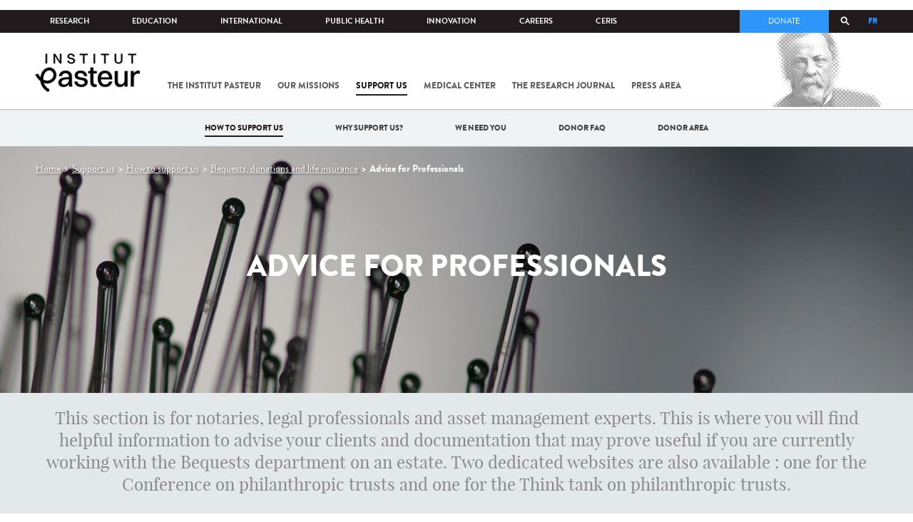

--- FILE ---
content_type: text/html; charset=utf-8
request_url: https://www.pasteur.fr/en/support-us/how-support-us/bequests-donations-and-life-insurance/advice-professionals
body_size: 19704
content:
<!DOCTYPE html>
<html lang="en-gb">

<head>
  <!--[if IE]><meta http-equiv="X-UA-Compatible" content="IE=edge" /><![endif]-->
  <meta charset="utf-8" />
<link rel="shortcut icon" href="https://www.pasteur.fr/sites/default/files/favicon-32x32_1.png" type="image/png" />
<link href="/sites/all/themes/custom/pasteur/assets/img/icons/apple-touch-icon-57x57.png" rel="apple-touch-icon-precomposed" sizes="57x57" />
<link href="/sites/all/themes/custom/pasteur/assets/img/icons/apple-touch-icon-72x72.png" rel="apple-touch-icon-precomposed" sizes="72x72" />
<link href="/sites/all/themes/custom/pasteur/assets/img/icons/apple-touch-icon-114x114.png" rel="apple-touch-icon-precomposed" sizes="114x114" />
<link href="/sites/all/themes/custom/pasteur/assets/img/icons/apple-touch-icon-144x144.png" rel="apple-touch-icon-precomposed" sizes="144x144" />
<link href="/sites/all/themes/custom/pasteur/assets/img/icons/apple-touch-icon.png" rel="apple-touch-icon-precomposed" />
<meta name="viewport" content="width=device-width, initial-scale=1.0" />
<meta name="viewport" content="width=device-width, initial-scale=1.0" />
<meta name="description" content="TRANSNATIONAL SUCCESSIONSTHIS SECTION RELATES TO FRENCH WILLS UNDER FRENCH LAW. TO DRAW UP A WILL FOR THE INSTITUT PASTEUR FROM ABROAD, OR IF THE ESTATE IS LOCATED IN SEVERAL COUNTRIES, PLEASE DRAW UP AN INTERNATIONAL WILL UNDER THE WASHINGTON CONVENTION OF 1973. THIS WILL ENSURE THAT YOUR CLIENT&#039;S WISHES ARE FULLY RESPECTED WHEN THE SUCCESSION OPENS. " />
<link rel="image_src" href="https://www.pasteur.fr/sites/default/files/styles/socialnetwork/public/rubrique_nous_soutenir/comment_nous_soutenir/legs_et_donations/espace_pro.jpg" />
<link rel="canonical" href="https://www.pasteur.fr/en/support-us/how-support-us/bequests-donations-and-life-insurance/advice-professionals" />
<link rel="shortlink" href="https://www.pasteur.fr/en/node/3440" />
<meta property="og:site_name" content="Institut Pasteur" />
<meta property="og:type" content="article" />
<meta property="og:title" content="Advice for Professionals" />
<meta property="og:url" content="https://www.pasteur.fr/en/support-us/how-support-us/bequests-donations-and-life-insurance/advice-professionals" />
<meta property="og:description" content="TRANSNATIONAL SUCCESSIONSTHIS SECTION RELATES TO FRENCH WILLS UNDER FRENCH LAW. TO DRAW UP A WILL FOR THE INSTITUT PASTEUR FROM ABROAD, OR IF THE ESTATE IS LOCATED IN SEVERAL COUNTRIES, PLEASE DRAW UP AN INTERNATIONAL WILL UNDER THE WASHINGTON CONVENTION OF 1973. THIS WILL ENSURE THAT YOUR CLIENT&#039;S WISHES ARE FULLY RESPECTED WHEN THE SUCCESSION OPENS. " />
<meta property="og:updated_time" content="2024-09-30T15:01:54+02:00" />
<meta property="og:image" content="https://www.pasteur.fr/sites/default/files/styles/socialnetwork/public/rubrique_nous_soutenir/comment_nous_soutenir/legs_et_donations/espace_pro.jpg" />
<meta property="og:image:url" content="https://www.pasteur.fr/sites/default/files/styles/socialnetwork/public/rubrique_nous_soutenir/comment_nous_soutenir/legs_et_donations/espace_pro.jpg" />
<meta name="twitter:card" content="summary_large_image" />
<meta name="twitter:url" content="https://www.pasteur.fr/en/support-us/how-support-us/bequests-donations-and-life-insurance/advice-professionals" />
<meta name="twitter:title" content="Advice for Professionals" />
<meta name="twitter:description" content="TRANSNATIONAL SUCCESSIONSTHIS SECTION RELATES TO FRENCH WILLS UNDER FRENCH LAW. TO DRAW UP A WILL FOR THE INSTITUT PASTEUR FROM ABROAD, OR IF THE ESTATE IS LOCATED IN SEVERAL COUNTRIES, PLEASE DRAW UP AN INTERNATIONAL WILL UNDER THE WASHINGTON CONVENTION OF 1973. THIS WILL ENSURE THAT YOUR CLIENT&#039;S WISHES ARE FULLY RESPECTED WHEN THE SUCCESSION OPENS. " />
<meta name="twitter:image" content="https://www.pasteur.fr/sites/default/files/styles/socialnetwork/public/rubrique_nous_soutenir/comment_nous_soutenir/legs_et_donations/espace_pro.jpg" />
<meta property="article:published_time" content="2017-03-27T14:00:34+02:00" />
<meta property="article:modified_time" content="2024-09-30T15:01:54+02:00" />

  <title>Advice for Professionals |</title>

  <link type="text/css" rel="stylesheet" href="//www.pasteur.fr/sites/default/files/css/css_rEI_5cK_B9hB4So2yZUtr5weuEV3heuAllCDE6XsIkI.css" media="all" />
<link type="text/css" rel="stylesheet" href="//www.pasteur.fr/sites/default/files/css/css_bO1lJShnUooPN-APlv666N6zLwb2EKszYlp3aAIizOw.css" media="all" />
<link type="text/css" rel="stylesheet" href="//www.pasteur.fr/sites/default/files/css/css_V9gSy0ZzpcPdAKHhZg6dg2g__XFpIu9Zi2akMmWuG2A.css" media="all" />
<link type="text/css" rel="stylesheet" href="//www.pasteur.fr/sites/default/files/css/css_rGYNA44EeOZx4FAUgjwE08WV0MmQNzgK4cHsLia25Eo.css" media="all" />
  <script type="text/javascript" src="//www.pasteur.fr/sites/default/files/js/js_o85igQrXSRiYXscgn6CVmoMnndGnqPdxAeIo_67JVOY.js"></script>
<script type="text/javascript" src="//www.pasteur.fr/sites/default/files/js/js_NEl3ghBOBE913oufllu6Qj-JVBepGcp5_0naDutkPA0.js"></script>
<script type="text/javascript" src="//www.pasteur.fr/sites/default/files/js/js_E6g_d69U9JBKpamBMeNW9qCAZJXxFF8j8LcE11lPB-Y.js"></script>
<script type="text/javascript" src="//www.pasteur.fr/sites/default/files/js/js_OtQaxsRqdTjlEM-UTTJHqnkJNyZ_XcKzj-1wlphSIRw.js"></script>
<script type="text/javascript">
<!--//--><![CDATA[//><!--
jQuery.extend(Drupal.settings, { "pathToTheme": "sites/all/themes/custom/pasteur" });
//--><!]]>
</script>
<script type="text/javascript" src="//www.pasteur.fr/sites/default/files/js/js_2OwSoxOkEbCDtVJGOcvgo2kqXGgVyT8VcObd_DEKkB0.js"></script>
<script type="text/javascript" src="//www.pasteur.fr/sites/default/files/js/js_uSn03wK9QP-8pMnrJUNnLY26LjUHdMaLjZtmhDMWz9E.js"></script>
<script type="text/javascript">
<!--//--><![CDATA[//><!--
jQuery.extend(Drupal.settings, {"basePath":"\/","pathPrefix":"en\/","setHasJsCookie":0,"ajaxPageState":{"theme":"pasteur","theme_token":"U8ZUk0S04FBNZ1lXXqQZPWNXLmkIFUcqlzsAIB3nfTI","jquery_version":"1.10","js":{"public:\/\/minifyjs\/sites\/all\/libraries\/tablesaw\/dist\/stackonly\/tablesaw.stackonly.min.js":1,"public:\/\/minifyjs\/sites\/all\/libraries\/tablesaw\/dist\/tablesaw-init.min.js":1,"sites\/all\/themes\/custom\/pasteur\/assets\/js\/plugins\/contrib\/position.min.js":1,"sites\/all\/themes\/custom\/pasteur\/assets\/js\/plugins\/contrib\/jquery.tableofcontents.min.js":1,"sites\/all\/themes\/custom\/pasteur\/assets\/js\/app.domready.js":1,"sites\/all\/themes\/custom\/pasteur\/assets\/js\/app.ui.js":1,"sites\/all\/themes\/custom\/pasteur\/assets\/js\/app.ui.utils.js":1,"sites\/all\/themes\/custom\/pasteur\/assets\/js\/app.responsive.js":1,"sites\/all\/modules\/contrib\/jquery_update\/replace\/jquery\/1.10\/jquery.min.js":1,"public:\/\/minifyjs\/misc\/jquery-extend-3.4.0.min.js":1,"public:\/\/minifyjs\/misc\/jquery-html-prefilter-3.5.0-backport.min.js":1,"public:\/\/minifyjs\/misc\/jquery.once.min.js":1,"public:\/\/minifyjs\/misc\/drupal.min.js":1,"misc\/form-single-submit.js":1,"public:\/\/minifyjs\/misc\/ajax.min.js":1,"public:\/\/minifyjs\/sites\/all\/modules\/contrib\/jquery_update\/js\/jquery_update.min.js":1,"public:\/\/minifyjs\/sites\/all\/modules\/custom\/distrib\/fancy_file_delete\/js\/fancyfiledelete.min.js":1,"public:\/\/languages\/en-gb_fBUg7LRn9E5XMPQ4OUPkLqg6kyrzXAFIOz75vjHfTIw.js":1,"public:\/\/minifyjs\/sites\/all\/libraries\/colorbox\/jquery.colorbox-min.min.js":1,"public:\/\/minifyjs\/sites\/all\/modules\/contrib\/colorbox\/js\/colorbox.min.js":1,"public:\/\/minifyjs\/sites\/all\/modules\/contrib\/colorbox\/js\/colorbox_load.min.js":1,"public:\/\/minifyjs\/misc\/autocomplete.min.js":1,"public:\/\/minifyjs\/sites\/all\/modules\/custom\/distrib\/search_api_autocomplete\/search_api_autocomplete.min.js":1,"0":1,"public:\/\/minifyjs\/misc\/progress.min.js":1,"public:\/\/minifyjs\/sites\/all\/modules\/custom\/distrib\/colorbox_node\/colorbox_node.min.js":1,"public:\/\/minifyjs\/sites\/all\/themes\/custom\/pasteur\/assets\/js\/lib\/modernizr.min.js":1,"public:\/\/minifyjs\/sites\/all\/themes\/custom\/pasteur\/assets\/js\/plugins\/contrib\/jquery.flexslider-min.min.js":1,"public:\/\/minifyjs\/sites\/all\/themes\/custom\/pasteur\/assets\/js\/plugins\/contrib\/scrollspy.min.js":1,"public:\/\/minifyjs\/sites\/all\/themes\/custom\/pasteur\/assets\/js\/plugins\/contrib\/chosen.jquery.min.js":1,"sites\/all\/themes\/custom\/pasteur\/assets\/js\/plugins\/contrib\/slick.min.js":1,"sites\/all\/themes\/custom\/pasteur\/assets\/js\/plugins\/contrib\/readmore.min.js":1,"sites\/all\/themes\/custom\/pasteur\/assets\/js\/plugins\/contrib\/lightgallery.min.js":1,"sites\/all\/themes\/custom\/pasteur\/assets\/js\/plugins\/contrib\/jquery.dotdotdot.min.js":1,"public:\/\/minifyjs\/sites\/all\/themes\/custom\/pasteur\/assets\/js\/plugins\/contrib\/printThis.min.js":1,"public:\/\/minifyjs\/sites\/all\/themes\/custom\/pasteur\/assets\/js\/plugins\/contrib\/jquery.shorten.1.0.min.js":1,"public:\/\/minifyjs\/sites\/all\/themes\/custom\/pasteur\/assets\/js\/plugins\/dev\/jquery.slidingPanel.min.js":1,"public:\/\/minifyjs\/sites\/all\/themes\/custom\/pasteur\/assets\/js\/plugins\/dev\/jquery.equalize.min.js":1,"public:\/\/minifyjs\/sites\/all\/themes\/custom\/pasteur\/assets\/js\/plugins\/dev\/jquery.togglePanel.min.js":1,"public:\/\/minifyjs\/sites\/all\/themes\/custom\/pasteur\/assets\/js\/plugins\/dev\/jquery.fixedElement.min.js":1,"public:\/\/minifyjs\/sites\/all\/themes\/custom\/pasteur\/assets\/js\/plugins\/dev\/jquery.menu-level.min.js":1,"public:\/\/minifyjs\/sites\/all\/themes\/custom\/pasteur\/assets\/js\/plugins\/dev\/colorbox_style.min.js":1,"sites\/all\/themes\/custom\/pasteur\/assets\/js\/lib\/datatables\/jquery.dataTables.min.js":1},"css":{"modules\/system\/system.base.css":1,"modules\/system\/system.messages.css":1,"sites\/all\/libraries\/tablesaw\/dist\/stackonly\/tablesaw.stackonly.css":1,"sites\/all\/modules\/custom\/distrib\/colorbox_node\/colorbox_node.css":1,"modules\/comment\/comment.css":1,"sites\/all\/modules\/contrib\/date\/date_api\/date.css":1,"sites\/all\/modules\/contrib\/date\/date_popup\/themes\/datepicker.1.7.css":1,"modules\/field\/theme\/field.css":1,"modules\/node\/node.css":1,"modules\/user\/user.css":1,"sites\/all\/modules\/contrib\/views\/css\/views.css":1,"sites\/all\/modules\/contrib\/ctools\/css\/ctools.css":1,"sites\/all\/modules\/contrib\/panels\/css\/panels.css":1,"sites\/all\/modules\/custom\/distrib\/search_api_autocomplete\/search_api_autocomplete.css":1,"modules\/locale\/locale.css":1,"sites\/all\/themes\/custom\/pasteur\/assets\/css\/style.min.css":1,"sites\/all\/themes\/custom\/pasteur\/assets\/css\/colorbox_style.css":1,"sites\/all\/themes\/custom\/pasteur\/assets\/js\/lib\/datatables\/jquery.dataTables.min.css":1}},"colorbox":{"opacity":"0.85","current":"{current} of {total}","previous":"\u00ab Prev","next":"Next \u00bb","close":"Close","maxWidth":"98%","maxHeight":"98%","fixed":true,"mobiledetect":true,"mobiledevicewidth":"480px","specificPagesDefaultValue":"admin*\nimagebrowser*\nimg_assist*\nimce*\nnode\/add\/*\nnode\/*\/edit\nprint\/*\nprintpdf\/*\nsystem\/ajax\nsystem\/ajax\/*"},"search_api_autocomplete":{"search_api_page_global_search":{"custom_path":true}},"urlIsAjaxTrusted":{"\/en\/support-us\/how-support-us\/bequests-donations-and-life-insurance\/advice-professionals":true},"colorbox_node":{"width":"600px","height":"600px"}});
//--><!]]>
</script>

  <div class="block block-block block-block-41">

            
    <div class="content">
        <p><meta property="fb:pages" content="492173710794876" /></p>
    </div>
</div>

</head>
<body class="html not-front not-logged-in no-sidebars page-node page-node- page-node-3440 node-type-article i18n-en-gb"  data-spy="scroll" data-target="#toc" data-offset="0">
<!-- Google Tag Manager -->
<noscript><iframe src="//www.googletagmanager.com/ns.html?id=GTM-KJSH3X" height="0" width="0" style="display:none;visibility:hidden"></iframe></noscript>
<script type="text/javascript">(function(w,d,s,l,i){w[l]=w[l]||[];w[l].push({'gtm.start':new Date().getTime(),event:'gtm.js'});var f=d.getElementsByTagName(s)[0];var j=d.createElement(s);var dl=l!='dataLayer'?'&l='+l:'';j.src='//www.googletagmanager.com/gtm.js?id='+i+dl;j.type='text/javascript';j.async=true;f.parentNode.insertBefore(j,f);})(window,document,'script','dataLayer','GTM-KJSH3X');</script>
<!-- End Google Tag Manager -->

  <div id="top" class="outer-wrap" >

        

<!--Sliding panel-->
<section id="sliding-panel" class="sp--panel">
  <div class="panel-inner">
    <header>
      <button type="button" id="btn--close" class="btn--close" title="Close"><span>Close</span></button>

      <ul class="language-switcher-locale-url"><li class="en-gb first active"><a href="/en/support-us/how-support-us/bequests-donations-and-life-insurance/advice-professionals" class="language-link active" xml:lang="en-gb" title="Advice for Professionals">EN</a></li>
<li class="fr last"><a href="/fr/nous-soutenir/comment-nous-soutenir/legs-donations-et-assurances-vie/espace-professionnel" class="language-link" xml:lang="fr" title="Espace professionnel">FR</a></li>
</ul>      <a href="/en" class="burger__logo"><img src="https://www.pasteur.fr/sites/default/files/logo_ppal_bas.png" alt="Home" title="Home" /></a>
    </header>

    <div class="panel__content">

      <div class="search__form">
        <form class="form--search_api_page_search_form_global_search" action="/en/support-us/how-support-us/bequests-donations-and-life-insurance/advice-professionals" method="post" id="search-api-page-search-form-global-search--2" accept-charset="UTF-8"><div><div class="form-item form-type-textfield form-item-keys-1">
  <label class="element-invisible" for="edit-keys-1--2">Enter your keywords </label>
 <input placeholder="Search" class="auto_submit form-text form-autocomplete" data-search-api-autocomplete-search="search_api_page_global_search" type="text" id="edit-keys-1--2" name="keys_1" value="" size="15" maxlength="128" /><input type="hidden" id="edit-keys-1--2-autocomplete" value="https://www.pasteur.fr/en/pasteur_autocomplete?machine_name=search_api_page_global_search" disabled="disabled" class="autocomplete" />
</div>
<input type="hidden" name="id" value="1" />
<input type="submit" id="edit-submit-1--2" name="op" value="Search" class="form-submit" /><input type="hidden" name="form_build_id" value="form-XbU6jVQXQKi62VaeorL60sc9c_HEW_7BBh4aM8zFOgM" />
<input type="hidden" name="form_id" value="search_api_page_search_form_global_search" />
</div></form>      </div>

      <div class="panel__main panel__levels">
        <ul class="menu"><li class="first expanded"><a href="/en/institut-pasteur">The Institut Pasteur</a><ul class="menu"><li class="first leaf"><a href="/en/home/institut-pasteur/about-institut-pasteur">About Institut Pasteur</a></li>
<li class="collapsed"><a href="/en/institut-pasteur/our-commitments">Our commitments</a></li>
<li class="collapsed"><a href="/en/institut-pasteur/our-governance">Our governance</a></li>
<li class="collapsed"><a href="/en/institut-pasteur/history">History</a></li>
<li class="last collapsed"><a href="/en/institut-pasteur/museum">Museum</a></li>
</ul></li>
<li class="expanded"><a href="/en/our-missions">Our missions</a><ul class="menu"><li class="first collapsed"><a href="/en/our-missions/research">Research</a></li>
<li class="leaf"><a href="/en/our-missions/education">Education</a></li>
<li class="leaf"><a href="/en/our-missions/health">Health</a></li>
<li class="leaf"><a href="/en/our-missions/innovation-and-technology-transfer">Innovation and technology transfer</a></li>
<li class="last collapsed"><a href="/en/our-missions/pasteur-2030">Pasteur 2030</a></li>
</ul></li>
<li class="expanded"><a href="/en/support-us">Support us</a><ul class="menu"><li class="first collapsed"><a href="/en/support-us/how-support-us">How to support us</a></li>
<li class="leaf"><a href="/en/support-us/why-support-us">Why support us?</a></li>
<li class="leaf"><a href="/en/support-us/we-need-you">We need you</a></li>
<li class="leaf"><a href="/en/support-us/donor-faq">Donor FAQ</a></li>
<li class="last leaf"><a href="https://don.pasteur.fr/espacedonateur" target="_blank">Donor area</a></li>
</ul></li>
<li class="expanded"><a href="/en/medical-center">Medical Center</a><ul class="menu"><li class="first last leaf"><a href="/en/medical-center/disease-sheets">Disease sheets</a></li>
</ul></li>
<li class="expanded"><a href="/en/research-journal">The research journal</a><ul class="menu"><li class="first leaf"><a href="/en/journal-de-recherche/recherche-jdr" class="hide">Find in journal</a></li>
<li class="collapsed"><a href="/en/dossiers-jdr">Reports</a></li>
<li class="collapsed"><a href="/en/actualites-jdr">News</a></li>
<li class="collapsed"><a href="/en/evenements-jdr">Events</a></li>
<li class="collapsed"><a href="/en/portraits-jdr">Portraits</a></li>
<li class="collapsed"><a href="/en/reportages-jdr">Reportages</a></li>
<li class="collapsed"><a href="/en/videos-jdr">Videos</a></li>
<li class="last collapsed"><a href="/en/presse-jdr">Press documents</a></li>
</ul></li>
<li class="expanded"><a href="/en/press-area">Press area</a><ul class="menu"><li class="first collapsed"><a href="/en/search-press">Press documents</a></li>
<li class="last collapsed"><a href="/en/press-area/resources-media">Resources for medias</a></li>
</ul></li>
<li class="last expanded visually-hidden"><a href="/en/all-sars-cov-2-covid-19-institut-pasteur">All SARS-CoV-2 / COVID-19 from the Institut Pasteur</a><ul class="menu"><li class="first leaf"><a href="/en/home/all-sars-cov-2-covid-19-institut-pasteur/our-sars-cov-2-research-projects">Our Sars-Cov-2 research projects</a></li>
<li class="leaf"><a href="/en/news-covid-19">All our COVID-19 news</a></li>
<li class="leaf"><a href="/en/fiche-maladie-redirect-sars-cov-2-covid-19">Our Covid-19 disease fact sheet</a></li>
<li class="last leaf"><a href="/en/home/research-journal/news/coronavirus-institut-pasteur-warns-against-false-information-circulating-social-media">Our response to fake news</a></li>
</ul></li>
</ul>      </div>

      <div class="panel__supheader-menu panel__levels">
        <ul class="menu"><li class="first expanded"><a href="/en">Home</a><ul class="menu"><li class="first collapsed"><a href="/en/institut-pasteur">The Institut Pasteur</a></li>
<li class="collapsed"><a href="/en/our-missions">Our missions</a></li>
<li class="collapsed"><a href="/en/support-us">Support us</a></li>
<li class="collapsed"><a href="/en/medical-center">Medical Center</a></li>
<li class="collapsed"><a href="/en/research-journal">The research journal</a></li>
<li class="collapsed"><a href="/en/press-area">Press area</a></li>
<li class="last collapsed visually-hidden"><a href="/en/all-sars-cov-2-covid-19-institut-pasteur">All SARS-CoV-2 / COVID-19 from the Institut Pasteur</a></li>
</ul></li>
<li class="leaf"><a href="https://research.pasteur.fr/en/" target="_blank">Research</a></li>
<li class="expanded"><a href="/en/education">Education</a><ul class="menu"><li class="first collapsed"><a href="/en/education/education-center">Education center</a></li>
<li class="collapsed"><a href="/en/education/our-programs-and-courses">Programs and courses</a></li>
<li class="collapsed"><a href="/en/housing-paris">Housing in Paris</a></li>
<li class="last leaf"><a href="/en/education/news">News</a></li>
</ul></li>
<li class="expanded"><a href="/en/international">International</a><ul class="menu"><li class="first leaf"><a href="/en/international/our-international-cooperation">Cooperation</a></li>
<li class="leaf"><a href="/en/international/international-programs">International programs</a></li>
<li class="leaf"><a href="/en/international/international-calls">International calls</a></li>
<li class="leaf"><a href="/en/education/fellowships-and-mobility-aids">Fellowships and mobility</a></li>
<li class="leaf"><a href="/en/international/pasteur-network">Pasteur Network</a></li>
<li class="last leaf"><a href="/en/recherche-actualites?field_thematiques=294">News</a></li>
</ul></li>
<li class="expanded"><a href="/en/public-health">Public Health</a><ul class="menu"><li class="first leaf"><a href="/en/public-health/biological-resource-center">Biological Resource Center (CRBIP)</a></li>
<li class="leaf"><a href="/en/public-health/emerging-animal-pathogens-humans">CCOMSA</a></li>
<li class="last leaf"><a href="/en/public-health/european-consortium-zoonotic-and-emerging-viruses-eurl-ph-erzv">EURL-PH-ERZV</a></li>
</ul></li>
<li class="expanded"><a href="/en/innovation">Innovation</a><ul class="menu"><li class="first collapsed"><a href="/en/innovation/about-us">About us</a></li>
<li class="collapsed"><a href="/en/innovation/industry-partnerships">Industry Partnerships</a></li>
<li class="collapsed"><a href="/en/innovation/investor-partnerships">Investor Partnerships</a></li>
<li class="leaf"><a href="/en/innovation/carnot-label">The Carnot Label</a></li>
<li class="last collapsed"><a href="/en/innovation/news">News</a></li>
</ul></li>
<li class="expanded"><a href="/en/careers">Careers</a><ul class="menu"><li class="first leaf"><a href="/en/jobs-search">Our job offers</a></li>
<li class="leaf"><a href="/en/careers/when-you-arrive">When you arrive</a></li>
<li class="leaf"><a href="/en/careers/why-join-us">Why join us?</a></li>
<li class="leaf"><a href="/en/careers/campus">Campus</a></li>
<li class="last leaf"><a href="/en/careers/pasteurians-and-institut-pasteur-alumni-network">Pasteurians and Alumni Network</a></li>
</ul></li>
<li class="last expanded"><a href="/en/scientific-information-resources-center-ceris">CeRIS</a><ul class="menu"><li class="first leaf"><a href="/en/ceris/archives">Archives</a></li>
<li class="leaf"><a href="/en/ceris/library">Library</a></li>
<li class="last leaf"><a href="https://phototheque.pasteur.fr/">Picture Library</a></li>
</ul></li>
</ul>      </div>

      <div class="panel__supheader-don">
              </div>

      <div class="panel__networks">
        <ul class="menu"><li class="first leaf"><a href="https://www.linkedin.com/company/institut-pasteur/posts/?feedView=all" class="suivre_pasteur_linkedin" target="_blank">Suivre l&#039;Institut Pasteur sur LinkedIn</a></li>
<li class="leaf"><a href="https://bsky.app/profile/pasteur.fr" class="suivre_pasteur_bluesky" target="_blank">Suivre l&#039;Institut Pasteur sur Bluesky</a></li>
<li class="leaf"><a href="https://www.facebook.com/InstitutPasteur" class="suivre_pasteur_facebook" target="_blank">Suivre l&#039;Institut Pasteur sur Facebook</a></li>
<li class="leaf"><a href="https://www.instagram.com/institut.pasteur/" class="suivre_pasteur_instagram" target="_blank">Suivre l&#039;Institut Pasteur sur Instagram</a></li>
<li class="last leaf"><a href="https://www.youtube.com/user/institutpasteurvideo" class="suivre_pasteur_youtube" target="_blank">Suivre l&#039;Institut Pasteur sur Youtube</a></li>
</ul>      </div>

    </div>
  </div>
</section>


<div class="site " id="site">

  
  <header class="main-header" role="banner">
    <div class="main-header__inner">

        
        <div class="header__top">
            <div class="inner-wrap">
                <ul id="menu-supheader" class="links inline clearfix menu--sup-header"><li class="menu-2 active-trail first"><a href="/en" class="active-trail">Home</a></li>
<li class="menu-83"><a href="https://research.pasteur.fr/en/" target="_blank">Research</a></li>
<li class="menu-85"><a href="/en/education">Education</a></li>
<li class="menu-63"><a href="/en/international">International</a></li>
<li class="menu-4588"><a href="/en/public-health">Public Health</a></li>
<li class="menu-17940"><a href="/en/innovation">Innovation</a></li>
<li class="menu-59"><a href="/en/careers">Careers</a></li>
<li class="menu-15576 last"><a href="/en/scientific-information-resources-center-ceris">CeRIS</a></li>
</ul>                <div class="locale-block">
                  <ul class="language-switcher-locale-url"><li class="en-gb first active"><a href="/en/support-us/how-support-us/bequests-donations-and-life-insurance/advice-professionals" class="language-link active" xml:lang="en-gb" title="Advice for Professionals">EN</a></li>
<li class="fr last"><a href="/fr/nous-soutenir/comment-nous-soutenir/legs-donations-et-assurances-vie/espace-professionnel" class="language-link" xml:lang="fr" title="Espace professionnel">FR</a></li>
</ul>                </div>
                <button type="button" class="search__trigger"><span></span></button>                <div class="menu--sup-header-don">
                    <ul><li class="first last leaf"><a href="https://faireundon.pasteur.fr/">Donate</a></li>
</ul>                </div>
            </div><!--/inner-wrap-->
        </div><!--/header__top-->


        <div class="inner-wrap">
            <div class="header__middle">


                <button type="button" id="burger" class="burger"
                        title="Open nav"><span
                        class="burger__icon"></span> <span class="burger__text">Menu</span>
                </button>

                                    <div class="don-header">
                                            </div>
                
                                    <div class="header__logo-wrapper">
                        <a href="/en"
                           title="Home" rel="home">
                            <img src="https://www.pasteur.fr/sites/default/files/logo_ppal_bas.png"
                                 alt="Home"/>
                        </a>
                    </div>
                
                                    <div class="header__nav">
                    <nav class="main-nav" role="navigation">
                            <ul id="main-menu" class="links inline clearfix main-menu"><li class="menu-4 first"><a href="/en/institut-pasteur">The Institut Pasteur</a></li>
<li class="menu-6"><a href="/en/our-missions">Our missions</a></li>
<li class="menu-8 active-trail"><a href="/en/support-us" class="active-trail">Support us</a></li>
<li class="menu-17"><a href="/en/medical-center">Medical Center</a></li>
<li class="menu-38"><a href="/en/research-journal">The research journal</a></li>
<li class="menu-1736"><a href="/en/press-area">Press area</a></li>
<li class="menu-17227 visually-hidden last"><a href="/en/all-sars-cov-2-covid-19-institut-pasteur">All SARS-CoV-2 / COVID-19 from the Institut Pasteur</a></li>
</ul>                    </nav>
                </div>
                        </div><!--/header__middle-->
        </div>


                    <nav class="secondary-nav" role="navigation">
                <div class="inner-wrap">
                    <ul id="secondary-menu" class="links inline clearfix main-menu"><li class="menu-32 active-trail first"><a href="/en/support-us/how-support-us" class="active-trail">How to support us</a></li>
<li class="menu-4715"><a href="/en/support-us/why-support-us">Why support us?</a></li>
<li class="menu-4901"><a href="/en/support-us/we-need-you">We need you</a></li>
<li class="menu-1735"><a href="/en/support-us/donor-faq">Donor FAQ</a></li>
<li class="menu-36 last"><a href="https://don.pasteur.fr/espacedonateur" target="_blank">Donor area</a></li>
</ul>                </div>
            </nav>
            </div><!--/main-header__inner-->
    <div class="search__form">
        <form class="form--search_api_page_search_form_global_search" action="/en/support-us/how-support-us/bequests-donations-and-life-insurance/advice-professionals" method="post" id="search-api-page-search-form-global-search" accept-charset="UTF-8"><div><div class="form-item form-type-textfield form-item-keys-1">
  <label class="element-invisible" for="edit-keys-1">Enter your keywords </label>
 <input placeholder="Search" class="auto_submit form-text form-autocomplete" data-search-api-autocomplete-search="search_api_page_global_search" type="text" id="edit-keys-1" name="keys_1" value="" size="15" maxlength="128" /><input type="hidden" id="edit-keys-1-autocomplete" value="https://www.pasteur.fr/en/pasteur_autocomplete?machine_name=search_api_page_global_search" disabled="disabled" class="autocomplete" />
</div>
<input type="hidden" name="id" value="1" />
<input type="submit" id="edit-submit-1" name="op" value="Search" class="form-submit" /><input type="hidden" name="form_build_id" value="form-pIBCTxxPvURbeQT6_69vzqtdY1X2Y3GlBiSquJ281ak" />
<input type="hidden" name="form_id" value="search_api_page_search_form_global_search" />
</div></form>    </div>
</header>
    <div class="inner-wrap">

    
    
    <div id="main-wrapper" class="page">

      <div id="main">


        <div id="content" class="main-content">
          <div class="section">
            <main role="main">

                                                                                      <div class="tabs">
                                  </div>
                                          
              <div class="main__inner">

                                  <nav role="navigation" class="breadcrumb"><div class="breadcrumb-label" id="breadcrumb-label">You are here</div><div aria-labelledby="breadcrumb-label"><span><a href="/en">Home</a></span><span><a href="/en/support-us">Support us</a></span><span><a href="/en/support-us/how-support-us">How to support us</a></span><span><a href="/en/support-us/how-support-us/bequests-donations-and-life-insurance">Bequests, donations and life insurance</a></span><span><span class="crumbs-current-page">Advice for Professionals</span></span></div></nav>                
                  <div class="region region-content">
    <div class="block block-system block-system-main">

            
    <div class="content">
        <article id="node-3440"
         class="node node-article node-article--full" about="/en/support-us/how-support-us/bequests-donations-and-life-insurance/advice-professionals" typeof="sioc:Item foaf:Document">
  <div class="inner-wrap">

    
    <header
      class="article__header"  style="background-image: url(https://www.pasteur.fr/sites/default/files/styles/tetiere_1300x345/public/rubrique_nous_soutenir/comment_nous_soutenir/legs_et_donations/espace_pro.jpg?itok=p_1jp8rE&c=202520);box-shadow: inset 0 0 0 1500px rgba(0,0,0,0.2)">

      <div class="inner-wrap">

        <div class="article__inner">
                    <h1 class="node__title">Advice for Professionals</h1>
                    <span property="dc:title" content="Advice for Professionals" class="rdf-meta element-hidden"></span><span property="sioc:num_replies" content="0" datatype="xsd:integer" class="rdf-meta element-hidden"></span>        </div>

        
      </div>

    </header>


    <div class="content">
              <div class="article__chapo">
          <div class="field-chapo">

  
      <p class="p--chapeau">This section is for notaries, legal professionals and asset management experts. This is where you will find helpful information to advise your clients and documentation that may prove useful if you are currently working with the Bequests department on an estate. Two dedicated websites are also available : one for the Conference on philanthropic trusts and one for the Think tank on philanthropic trusts.</p>
<p> </p>
  
</div>
        </div>
      
              <div class="article__content">
          
          <div class="tools">
  <button type="button"
          class="btn--print">Print</button>
  <span class="tools__sep">|</span>

  <div class="share">
    <div class="share__title">Share</div>
              <div class="service-links"><a href="http://www.linkedin.com/shareArticle?mini=true&amp;url=https%3A//www.pasteur.fr/en/support-us/how-support-us/bequests-donations-and-life-insurance/advice-professionals&amp;title=Advice%20for%20Professionals&amp;summary=TRANSNATIONAL%20SUCCESSIONSTHIS%20SECTION%20RELATES%20TO%20FRENCH%20WILLS%20UNDER%20FRENCH%20LAW.%20TO%20DRAW%20UP%20A%20WILL%20FOR%20THE%20INSTITUT%20PASTEUR%20FROM%20ABROAD%2C%20OR%20IF%20THE%20ESTATE%20IS%20LOCATED%20IN%20SEVERAL%20COUNTRIES%2C%20PLEASE%26nbsp%3BDRAW%20UP%20AN%20INTERNATIONAL%20WILL%20UNDER%20THE%20WASHINGTON%20CONVENTION%20OF%201973.%20THIS%20WILL%20ENSURE%20THAT%20YOUR%20CLIENT%27S%20WISHES%20ARE%20FULLY%20RESPECTED%20WHEN%20THE%20SUCCESSION%20OPENS.%26nbsp%3B&amp;source=Institut%20Pasteur" title="Publier cet article sur LinkedIn." class="service-links-linkedin" rel="nofollow" target="_blank"><img typeof="foaf:Image" src="https://www.pasteur.fr/sites/all/themes/custom/pasteur/assets/img/share/linkedin.png" alt="LinkedIn logo" /></a> <a href="http://www.facebook.com/sharer.php?u=https%3A//www.pasteur.fr/en/support-us/how-support-us/bequests-donations-and-life-insurance/advice-professionals&amp;t=Advice%20for%20Professionals" title="Partager sur Facebook" class="service-links-facebook" rel="nofollow" target="_blank"><img typeof="foaf:Image" src="https://www.pasteur.fr/sites/all/themes/custom/pasteur/assets/img/share/facebook.png" alt="Facebook logo" /></a></div>        </div>

</div><!--/tools-->
                    <div class="body">

  
      <p>TRANSNATIONAL SUCCESSIONS</p>
<p>THIS SECTION RELATES TO FRENCH WILLS UNDER FRENCH LAW. TO DRAW UP A WILL FOR THE INSTITUT PASTEUR FROM ABROAD, OR IF THE ESTATE IS LOCATED IN SEVERAL COUNTRIES, PLEASE DRAW UP AN INTERNATIONAL WILL UNDER THE WASHINGTON CONVENTION OF 1973. THIS WILL ENSURE THAT YOUR CLIENT'S WISHES ARE FULLY RESPECTED WHEN THE SUCCESSION OPENS. </p>
<h4><strong>Advising a client who wants to make a gift</strong></h4>
<p>Since it has recognized charitable status, the Institut Pasteur is authorized to receive bequests and notarized major donations that are exempt from transfer duties.</p>
<p>Some investments, such as temporary donations of usufruct or donations under article 788-III of the French General Tax Code, entitle the donor to tax reductions or exemptions.</p>
<h4><strong>Settling an estate or a notarized donation</strong></h4>
<p>To help you with the process of settling an estate or a notarized donation, the following documents are available to download:</p>
<ul><li><a href="/fr/file/2752/download?token=dO3-jhBY">Full details of the Institut Pasteur</a></li>
<li><a href="/fr/file/2759/download?token=ApceA6Rz">Ruling of July 28, 2005</a></li>
<li><a href="/fr/file/2755/download?token=r1S_jmf9">Decree of May 12, 2007</a></li>
<li><a href="/fr/file/2753/download?token=zsVW2VpD">Circular from the French Interior Ministry of August 1, 2007</a></li>
<li><a href="/fr/file/2757/download?token=VjQOXkuF">Ruling of July 23, 2015</a></li>
<li><a href="/fr/file/2756/download?token=sPSy3Fzr">Prefecture instructions of September 15, 2015</a></li>
</ul><p>If you would like a copy of the Institut Pasteur's Articles of Association and the act of delegation of authority, please contact the Legacies Department by email at the following address:</p>
<p><a href="mailto:legs@pasteur.fr">legs@pasteur.fr</a></p>
<p><strong>The procedure for receiving bequests and notarized major donations has two clear stages:</strong></p>
<ul><li>Acceptance of the gift</li>
<li>Formal legal settlement.</li>
</ul><p><strong>1- Acceptance of the gift</strong></p>
<p>When the Institut Pasteur is informed by a notary of a bequest or a notarized major donation, the Institut submits the case to the Bureau of the Board of Directors who decides to accept it or not. To do this, the Bureau needs three documents:</p>
<ul><li>a copy of the will or of the notarized deed,</li>
<li>in the case of a bequest, an extract of the death certificate</li>
<li>a balance of the assets and liabilities of the testator’s estate.</li>
</ul><p>To establish the balance, the notary:</p>
<ul><li>draws up an inventory of the movable property (furniture or safety deposit box) destined to the Institut Pasteur, and</li>
<li>assesses the real estate or has it assessed by an agency.</li>
</ul><p><strong>An order from the Prefecture is no longer required</strong></p>
<p>The ruling of July 23, 2015 simplifies the legislation for charities and foundations, now entitling them to freely accept any gifts made to them.</p>
<p>The settlement and liquidation of gifts can begin as soon as the Bureau of the Board of Directors has given its acceptance.</p>
<p><strong>2- Liquidation of the gift</strong></p>
<p>When the decision to accept the gift has been issued, depending on the type of bequest, notarized donation or estate, the notary will be asked to:</p>
<ul><li>carry out the formalities enabling the Institut Pasteur to take possession of the gift,</li>
<li>release the bank funds,</li>
<li>request the transfer of title to the Institut Pasteur's account,</li>
<li>arrange for an auctioneer or an antique dealer to empty out the property, depending on the type of furniture</li>
<li>sell the property or mandate a real estate agency to do so.</li>
</ul><p>In the latter case, the Institut Pasteur will contact the Direction de l’immobilier de l’Etat to assess the property.</p>
<h2><strong>CONFERENCE ON PHILANTHROPIC TRUSTS</strong></h2>
<p>The Conference on Philanthropic Trusts was launched in 2009 by the Institut Pasteur for professionals in asset management and philanthropy. The conference, which takes place over a day in the Institut Pasteur’s main auditorium, has become a highly-respected event attended by leading experts and eminent figures in the field.</p>
<p>  <span class="blue-arrow"><a href="http://www.assises-philanthropie.fr/" target="_blank">Find out more about the Conference on Philanthropic Trusts</a></span></p>
<h2><strong>THINK TANK ON PHILANTHROPIC TRUSTS</strong></h2>
<p>This think tank is the first interdisciplinary research group in the field of philanthropy. Its role is to issue regular expert opinions on asset management for philanthropic purposes. </p>
<p><span class="blue-arrow"><a href="http://thinktank.fiduciephilanthropique.fr/" target="_blank">Find out more about the Think Tank on Philanthropic Trusts</a></span></p>
<p> </p>
<h2 style="text-align: center;">Our professionals' team is at your disposal for any information,<br />contact us.</h2>
<div class="contacts">
<div class="contact_1 with-link col-33">
<div class="contact-img no-paragraph">
<p><img data-delta="10" data-fid="39314" data-media-element="1" height="1050" src="https://drupal-test.pasteur.fr/sites/default/files/styles/media-wide/public/rubrique_nous_soutenir/comment_nous_soutenir/legs_et_donations/f_grosjean_def_web_0.jpg?itok=vBNET5GK" typeof="foaf:Image" width="1050" /></p>
</div>
<div class="clearfix"> </div>
<div class="contact-surtitle">
<p>Surtitre</p>
</div>
<div class="contact-name">
<p>frédéric grosjean</p>
</div>
<div class="contact-title">
<p>Head of the Legacies and Donations Department</p>
</div>
<div class="contact-phone">
<p>33 (0) 01 45 68 81 88</p>
</div>
<div class="contact-link">
<p><a class="link--arrow" href="mailto:frederic.grosjean@pasteur.fr">SEND AN EMAIL</a></p>
</div>
</div>
<div class="contact_2 with-link col-33">
<div class="contact-img no-paragraph">
<p><img data-delta="11" data-fid="39320" data-media-element="1" height="1050" src="https://drupal-test.pasteur.fr/sites/default/files/styles/media-wide/public/rubrique_nous_soutenir/comment_nous_soutenir/legs_et_donations/f_desparmet_def_web_0.jpg?itok=HvKVeBQA" typeof="foaf:Image" width="1050" /></p>
</div>
<div class="clearfix"> </div>
<div class="contact-surtitle">
<p>Surtitre</p>
</div>
<div class="contact-name">
<p>florence desparmet</p>
</div>
<div class="contact-title">
<p>Relations with legators</p>
</div>
<div class="contact-phone">
<p>33 (0) 01 40 61 32 03</p>
</div>
<div class="contact-link">
<p><a class="link--arrow" href="mailto:florence.desparmet@pasteur.fr">SEND AN EMAIL</a></p>
</div>
</div>
<div class="contact_3 with-link col-33">
<div class="contact-img no-paragraph">
<p><img data-delta="12" data-fid="39323" data-media-element="1" height="1050" src="https://drupal-test.pasteur.fr/sites/default/files/styles/media-wide/public/rubrique_nous_soutenir/comment_nous_soutenir/legs_et_donations/s_fournel_def_web_0.jpg?itok=0EFH9whS" typeof="foaf:Image" width="1050" /></p>
</div>
<div class="clearfix"> </div>
<div class="contact-surtitle">
<p>Surtitre</p>
</div>
<div class="contact-name">
<p>Stéphanie fournel</p>
</div>
<div class="contact-title">
<p>Relations with legators</p>
</div>
<div class="contact-phone">
<p>33 (0) 01 45 68 89 86</p>
</div>
<div class="contact-link">
<p><a class="link--arrow" href="mailto:stephanie.fournel@pasteur.fr">SEND AN EMAIL</a></p>
</div>
</div>
</div>
<p> </p>
<div class="contacts contactsx3">
<div class="contact_1 with-link col-33">
<div class="contact-img no-paragraph">
<p><img class="media-element file-default" data-delta="8" data-fid="39245" data-media-element="1" height="800" src="https://drupal-test.pasteur.fr/sites/default/files/styles/media-wide/public/ophelie.jpg?itok=4qpGB52R" typeof="foaf:Image" width="800" /></p>
</div>
<div class="clearfix"> </div>
<div class="contact-surtitle">
<p>Surtitre</p>
</div>
<div class="contact-name">
<p>Ophélie ALExandre</p>
</div>
<div class="contact-title">
<p>Legal Expert</p>
</div>
<div class="contact-phone">
<p>33 (0) 01 40 61 36 29</p>
</div>
<div class="contact-link">
<p><a class="link--arrow" href="mailto:ophelie.alexandre@pasteur.fr" target="_blank">SEND AN EMAIL</a></p>
</div>
</div>
<div class="contact_2 with-link col-33">
<div class="contact-img no-paragraph">
<p><img class="media-element file-square" data-delta="14" data-fid="39332" data-media-element="1" height="1050" src="https://drupal-test.pasteur.fr/sites/default/files/styles/media-wide/public/rubrique_nous_soutenir/comment_nous_soutenir/legs_et_donations/a_favraux_def_web_0.jpg?itok=JLO7vlm0" typeof="foaf:Image" width="1050" /></p>
</div>
<div class="clearfix"> </div>
<div class="contact-surtitle">
<p>Surtitre</p>
</div>
<div class="contact-name">
<p>Alexis Favraux</p>
</div>
<div class="contact-title">
<p>Legal Expert</p>
</div>
<div class="contact-phone">
<p>33 (0) 01 40 61 37 36</p>
</div>
<div class="contact-link">
<p><a class="link--arrow" href="mailto:alexis.favraux@pasteur.fr" target="_blank">SEND AN EMAIL</a></p>
</div>
</div>
<div class="contact_3 with-link col-33">
<div class="contact-img no-paragraph">
<p><img class="media-element file-square" data-delta="13" data-fid="39329" data-media-element="1" height="1050" src="https://drupal-test.pasteur.fr/sites/default/files/styles/media-wide/public/rubrique_nous_soutenir/comment_nous_soutenir/legs_et_donations/c_montagut_def_web_0.jpg?itok=t60xz6_2" typeof="foaf:Image" width="1050" /></p>
</div>
<div class="clearfix"> </div>
<div class="contact-surtitle">
<p>Surtitre</p>
</div>
<div class="contact-name">
<p>Constant montagut</p>
</div>
<div class="contact-title">
<p>Legal Expert</p>
</div>
<div class="contact-phone">
<p>33 (0) 01 44 38 91 85</p>
</div>
<div class="contact-link">
<p><a class="link--arrow" href="mailto:constant.montagut@pasteur.fr" target="_blank">SEND AN EMAIL</a></p>
</div>
</div>
</div>
<h2 style="text-align: center;">Your solicitor or your usual adviser can also enlighten you in your approach.</h2>
  
</div>
                  </div>
                      </div><!--/content-->

      
    </div><!--/inner-wrap-->

</article>
    </div>
</div>
  </div>
                
              </div><!--/main__inner-->

            </main>

          </div>
        </div> <!-- /.section, /#content -->


        
        
      </div>
    </div> <!-- /#main, /#main-wrapper -->

  </div><!--/inner-wrap-->

        <div class="region region-bottom">
    <div class="block block-bean block-bean-bloc-documents-a-telecharger-n-0--2">
            <div class="content">
        <div class="entity entity-bean bean-simple-block clearfix" about="/en/block/bloc-documents-a-telecharger-n-0" typeof="">

  <div class="content">
    <div class="field-description">

  
      <h2 class="title--sub" style="text-align: center;"> <br /></h2>
<div class="widget-contents">
<div class="w-content w-content-0">
<div class="w-content__header">
<div class="w-content__img">
<div class="media media-element-container media-default"><div id="file-63549" class="file file-image file-image-jpeg">

        
    
  
  <div class="content">
    <img height="945" width="708" class="media-element file-default" data-delta="29" typeof="foaf:Image" src="/sites/default/files/styles/media-wide/public/rubrique_espace_presse/ressources_pour_la_presse/en-annualreport-2024-pasteur-couv.jpg?itok=t2xqrcpH" alt="en_annual_report_2024_institut_pasteur cover" /></div>

  
</div>
</div>
        
</div>
<div class="w-content__title-wrap">
<h2 class="w-content__title">
        </h2>
</div>
</div>
<div class="w-content__text">
<p>2024 Annual Report
      </p>
</div>
<div class="w-content__link">
<p><a href="/sites/default/files/rubrique_espace_presse/ressources_pour_la_presse/en_annual_report_2024_institut_pasteur_bat_web.pdf" target="_blank">2024 Annual Report </a>
      </p>
</div>
</div>
<div class="w-content w-content-1">
<div class="w-content__header">
<div class="w-content__img">
<div class="media media-element-container media-default"><div id="file-63057" class="file file-image file-image-jpeg">

        
    
  
  <div class="content">
    <img height="946" width="703" class="media-element file-default" data-delta="30" typeof="foaf:Image" src="/sites/default/files/styles/media-wide/public/ra_2024/rapportfinancier2024-pasteur-couv.jpg?itok=qdn5TZ9g" alt="Couverture du rapport financier 2024 de Institut Pasteur " title="Rapport financier 2024 - Institut Pasteur " /></div>

  
</div>
</div>
        
</div>
<div class="w-content__title-wrap">
<h2 class="w-content__title">
        </h2>
</div>
</div>
<div class="w-content__text">
<p>2024 Financial Report  
      </p>
</div>
<div class="w-content__link">
<p><a href="/fr/file/63051/download" target="_blank">Financial Report (in French)</a>
      </p>
</div>
</div>
<div class="w-content w-content-2">
<div class="w-content__header">
<div class="w-content__img">
<div class="media media-element-container media-default"><div id="file-30284" class="file file-image file-image-jpeg">

        
    
  
  <div class="content">
    <img height="604" width="474" class="media-element file-default" data-delta="12" typeof="foaf:Image" src="/sites/default/files/styles/media-wide/public/rubrique_linstitut_pasteur/linstitut_pasteur_dans_le_monde/le_reseau_international_des_instituts_pasteur/rapport-pasteur-network-21-22-en_0.jpg?itok=e2VmQmyw" alt="" title="Pasteur Network report 2021-2022" /></div>

  
</div>
</div>
        
</div>
<div class="w-content__title-wrap">
<h2 class="w-content__title">
        </h2>
</div>
</div>
<div class="w-content__text">
<p>Institut Pasteur International Network's Report 2017-2018
      </p>
</div>
<div class="w-content__link">
<p><a class="link--arrow" href="/en/file/30689/download" target="_blank">consult online</a>
      </p>
</div>
</div>
<div class="w-content w-content-3">
<div class="w-content__header">
<div class="w-content__img">
<div class="media media-element-container media-default"><div id="file-61628" class="file file-image file-image-jpeg">

        
    
  
  <div class="content">
    <img height="1665" width="1300" class="media-element file-default" data-delta="24" typeof="foaf:Image" src="/sites/default/files/styles/media-wide/public/rubrique_espace_presse/pasteur-2030-en-couv.jpg?itok=xvFxCjab" alt="Pasteur 2030 strategic plan " title="PDF File to download" /></div>

  
</div>
</div>
        
</div>
<div class="w-content__title-wrap">
<h2 class="w-content__title">
        </h2>
</div>
</div>
<div class="w-content__text">
<p>Pasteur 2030 - Strategic plan 
      </p>
</div>
<div class="w-content__link">
<p><span class="blue-arrow"><a href="/en/file/61612/download">Download the PDF</a></span>
      </p>
</div>
</div>
</div>
<div class="widget-contents">
<div class="w-content w-content-0">
<div class="w-content__header">
<div class="w-content__img">
<div class="media media-element-container media-default"><div id="file-4688" class="file file-image file-image-jpeg">

        
    
  
  <div class="content">
    <img alt="Annual reports" height="855" width="668" class="media-element file-default" data-delta="1" typeof="foaf:Image" src="/sites/default/files/styles/media-wide/public/rubrique_espace_presse/institutpasteur_archives_des_rapports_annuels_et_des_comptes.jpg?itok=JzK2d6tf" /></div>

  
</div>
</div>
        
</div>
<div class="w-content__title-wrap">
<h2 class="w-content__title">
        </h2>
</div>
</div>
<div class="w-content__text">
<p>The Institut Pasteur Annual Reports archives
      </p>
</div>
<div class="w-content__link">
<p><a href="/en/press-area/resources-medias/institut-pasteur-annual-reports-archives">Access to Annual Reports Archives</a>
      </p>
</div>
</div>
<div class="w-content w-content-1">
<div class="w-content__header">
<div class="w-content__img">
<div class="media media-element-container media-default"><div id="file-64371" class="file file-image file-image-png">

        
    
  
  <div class="content">
    <img height="848" width="600" class="media-element file-default" data-delta="31" typeof="foaf:Image" src="/sites/default/files/styles/media-wide/public/rubrique_nous_soutenir/lip/lip-129-en-november.png?itok=6Pk2YUtN" alt="Cover LIP in English November 2025" title="Cover LIP in English November 2025" /></div>

  
</div>
</div>
        
</div>
<div class="w-content__title-wrap">
<h2 class="w-content__title">
        </h2>
</div>
</div>
<div class="w-content__text">
<p>November 2025<br /><br />"<em>La lettre de l'Institut Pasteur"</em>
      </p>
</div>
<div class="w-content__link">
<p><a href="/en/file/64368/download">Download the PDF</a>
      </p>
<p><span class="blue-arrow"><a href="/en/support-us/how-support-us/international-support/lettre-institut-pasteur-international">Acess to "La Lettre de l'Institut Pasteur" Archives</a></span>
      </p>
</div>
</div>
<div class="w-content w-content-2">
<div class="w-content__header">
<div class="w-content__img">
<p> 
        </p>
</div>
<div class="w-content__title-wrap">
<h2 class="w-content__title">
        </h2>
</div>
</div>
<div class="w-content__text">
<p> 
      </p>
</div>
<div class="w-content__link">
<p> 
      </p>
</div>
</div>
<div class="w-content w-content-3">
<div class="w-content__header">
<p> 
      </p>
<div class="w-content__title-wrap">
<h2 class="w-content__title">
        </h2>
</div>
</div>
<p> 
    </p>
<p> 
    </p>
</div>
</div>
<h2 class="title--sub"><a id="reference-documents" name="reference-documents"><strong><u>REFERENCE DOCUMENTS</u></strong></a><br /></h2>
<p style="text-align: center;"><span class="blue-arrow"><a href="/sites/default/files/rubrique_linstitut_pasteur/statuts_ip_06122021-mel-2024-eng.pdf">STATUTES OF THE INSTITUT PASTEUR</a></span>
</p>
<p style="text-align: center;"><span class="blue-arrow"><a href="/sites/default/files/rubrique_linstitut_pasteur/arrete_06.12.2021_fr_eng-institut-pasteur.pdf">Decree of December, 6, 2021 (English and French)</a></span>
</p>
<p style="text-align: center;"><span class="blue-arrow"><a href="/sites/default/files/rubrique_linstitut_pasteur/reglement_interieur_ip_2022_eng.pdf">INTERNAL REGULATIONS OF THE INSTITUT PASTEUR</a></span>
</p>
<p style="text-align: center;"><span class="blue-arrow"><a href="/sites/default/files/rubrique_nous_soutenir/cadre_de_reference_de_la_gestion_du_patrimoine_ca_02_07_25_def.pdf" target="_blank">HERITAGE REFERENCE FRAMEWORK OF THE INSTITUT PASTEUR (only available in French)</a></span>
</p>
<p style="text-align: center;"><span class="blue-arrow"><a href="/en/file/18941/download" target="_blank">Charter for the prevention and management of conflicts of interest</a></span>
</p>
<p style="text-align: center;"><span class="blue-arrow"><a href="/sites/default/files/rubrique_linstitut_pasteur/politique-achat_en.pdf">Procurement policy</a></span>
</p>
<p style="text-align: center;"><span class="blue-arrow"><a href="/sites/default/files/rubrique_linstitut_pasteur/nos_engagements/ethique/charte-ethique-pasteur.pdf" target="_blank">The Ethics Charter of the Institut Pasteur (in French)</a></span>
</p>
<p style="text-align: center;"> 
</p>
<p style="text-align: center;"> 
</p>
  
</div>
  </div>
</div>
    </div>
</div>
<div class="block block-bean block-bean-inscription-nl-en-captcha--2">
            <div class="content">
        <div class="entity entity-bean bean-simple-block clearfix" about="/en/block/inscription-nl-en-captcha" typeof="">

  <div class="content">
    <div class="field-description">

  
      <p> </p>
<h2 style="text-align: center;">Subscribe to our newsletter</h2>
<p><iframe allowfullscreen="" scrolling="no" src="https://9acb8900.sibforms.com/serve/[base64]" style="display: block;margin-left: auto;margin-right: auto;max-width: 100%;" width="100%" height="650" frameborder="0"></iframe></p>
  
</div>
  </div>
</div>
    </div>
</div>
  </div>
    <footer class="main-footer">
  <div class="inner-wrap">
    
    <div class="footer__section footer__address">

        <div class="footer__logo clearfix">
          <img src="https://www.pasteur.fr/sites/default/files/ip_logo_blanc_rvb_141-55_3.png" alt="Institut Pasteur" title="Institut Pasteur" />        </div>
      <div class="block block-block block-block-1">

            
    <div class="content">
        <div class="address_street"><a href="https://www.google.fr/maps/place/Institut+Pasteur/@48.8403549,2.3090896,17z/data=!3m1!4b1!4m5!3m4!1s0x47e670376abf4b5b:0xe831277d10f68655!8m2!3d48.8403549!4d2.3112783" target="_blank"><span>25-28 Rue du Dr Roux, 75015 Paris</span></a></div>
<div class="address_phone"><a href="tel:+33145688000" target="_blank"><span>+33 1 45 68 80 00</span></a></div>
    </div>
</div>
    </div>

    <div class="footer__section footer__menu-1">
      <div id="block-menu-menu-footer-menu-1" class="block block-menu">

    
  <ul class="menu"><li class="first leaf"><a href="/en/our-missions">Our missions</a></li>
<li class="leaf"><a href="/en/support-us">Support us</a></li>
<li class="leaf"><a href="/en/medical-center">Medical Center</a></li>
<li class="last leaf"><a href="/en/research-journal">The research journal</a></li>
</ul>
</div>
    </div>

    <div class="footer__section footer__menu-2">
      <div class="block block-menu block-menu-menu-footer-menu-2">

            
    <div class="content">
        <ul class="menu"><li class="first leaf"><a href="https://faireundon.pasteur.fr/" class="donate">Donate</a></li>
<li class="leaf"><a href="/en/press-area">Press area</a></li>
<li class="leaf"><a href="/en/institut-pasteur/conference-center">Conference Center</a></li>
<li class="last leaf"><a href="/en/legal-notice">Legal notice</a></li>
</ul>    </div>
</div>
    </div>

    <div class="footer__section footer__menu-social">
      <div class="block block-menu block-menu-menu-footer-menu-social">

            
    <div class="content">
        <ul class="menu"><li class="first leaf"><a href="https://www.linkedin.com/company/institut-pasteur/posts/?feedView=all" class="suivre_pasteur_linkedin" target="_blank">Suivre l&#039;Institut Pasteur sur LinkedIn</a></li>
<li class="leaf"><a href="https://bsky.app/profile/pasteur.fr" class="suivre_pasteur_bluesky" target="_blank">Suivre l&#039;Institut Pasteur sur Bluesky</a></li>
<li class="leaf"><a href="https://www.facebook.com/InstitutPasteur" class="suivre_pasteur_facebook" target="_blank">Suivre l&#039;Institut Pasteur sur Facebook</a></li>
<li class="leaf"><a href="https://www.instagram.com/institut.pasteur/" class="suivre_pasteur_instagram" target="_blank">Suivre l&#039;Institut Pasteur sur Instagram</a></li>
<li class="last leaf"><a href="https://www.youtube.com/user/institutpasteurvideo" class="suivre_pasteur_youtube" target="_blank">Suivre l&#039;Institut Pasteur sur Youtube</a></li>
</ul>    </div>
</div>
    </div>

    
  </div>
</footer>

</div><!--/site-->
    <script type="text/javascript" src="https://www.pasteur.fr/sites/default/files/js/js_d3UMIF4wVaAXVfoiCBMj2-408XCLFxSRmSjiL_825fU.js"></script>
<script type="text/javascript" src="https://www.pasteur.fr/sites/default/files/js/js_BsMJwTffoMdTvAgDwgKudsOT41dACtsLxFE0VUOCVdw.js"></script>

    
<!--Back to top button-->
<div id="back-to-top" class="back-to-top">
  <a href="#top">Back to top</a>
</div>

  </div><!--/outer-wrap-->

<!-- version : v.1.96 -->

</body>
</html>


--- FILE ---
content_type: text/html; charset=utf-8
request_url: https://www.google.com/recaptcha/api2/anchor?ar=1&k=6LcHq08dAAAAAGolPSaeilATcz_KLozXCiNbhrkr&co=aHR0cHM6Ly85YWNiODkwMC5zaWJmb3Jtcy5jb206NDQz&hl=fr&v=PoyoqOPhxBO7pBk68S4YbpHZ&size=normal&anchor-ms=20000&execute-ms=30000&cb=knsy6e8xqc48
body_size: 49622
content:
<!DOCTYPE HTML><html dir="ltr" lang="fr"><head><meta http-equiv="Content-Type" content="text/html; charset=UTF-8">
<meta http-equiv="X-UA-Compatible" content="IE=edge">
<title>reCAPTCHA</title>
<style type="text/css">
/* cyrillic-ext */
@font-face {
  font-family: 'Roboto';
  font-style: normal;
  font-weight: 400;
  font-stretch: 100%;
  src: url(//fonts.gstatic.com/s/roboto/v48/KFO7CnqEu92Fr1ME7kSn66aGLdTylUAMa3GUBHMdazTgWw.woff2) format('woff2');
  unicode-range: U+0460-052F, U+1C80-1C8A, U+20B4, U+2DE0-2DFF, U+A640-A69F, U+FE2E-FE2F;
}
/* cyrillic */
@font-face {
  font-family: 'Roboto';
  font-style: normal;
  font-weight: 400;
  font-stretch: 100%;
  src: url(//fonts.gstatic.com/s/roboto/v48/KFO7CnqEu92Fr1ME7kSn66aGLdTylUAMa3iUBHMdazTgWw.woff2) format('woff2');
  unicode-range: U+0301, U+0400-045F, U+0490-0491, U+04B0-04B1, U+2116;
}
/* greek-ext */
@font-face {
  font-family: 'Roboto';
  font-style: normal;
  font-weight: 400;
  font-stretch: 100%;
  src: url(//fonts.gstatic.com/s/roboto/v48/KFO7CnqEu92Fr1ME7kSn66aGLdTylUAMa3CUBHMdazTgWw.woff2) format('woff2');
  unicode-range: U+1F00-1FFF;
}
/* greek */
@font-face {
  font-family: 'Roboto';
  font-style: normal;
  font-weight: 400;
  font-stretch: 100%;
  src: url(//fonts.gstatic.com/s/roboto/v48/KFO7CnqEu92Fr1ME7kSn66aGLdTylUAMa3-UBHMdazTgWw.woff2) format('woff2');
  unicode-range: U+0370-0377, U+037A-037F, U+0384-038A, U+038C, U+038E-03A1, U+03A3-03FF;
}
/* math */
@font-face {
  font-family: 'Roboto';
  font-style: normal;
  font-weight: 400;
  font-stretch: 100%;
  src: url(//fonts.gstatic.com/s/roboto/v48/KFO7CnqEu92Fr1ME7kSn66aGLdTylUAMawCUBHMdazTgWw.woff2) format('woff2');
  unicode-range: U+0302-0303, U+0305, U+0307-0308, U+0310, U+0312, U+0315, U+031A, U+0326-0327, U+032C, U+032F-0330, U+0332-0333, U+0338, U+033A, U+0346, U+034D, U+0391-03A1, U+03A3-03A9, U+03B1-03C9, U+03D1, U+03D5-03D6, U+03F0-03F1, U+03F4-03F5, U+2016-2017, U+2034-2038, U+203C, U+2040, U+2043, U+2047, U+2050, U+2057, U+205F, U+2070-2071, U+2074-208E, U+2090-209C, U+20D0-20DC, U+20E1, U+20E5-20EF, U+2100-2112, U+2114-2115, U+2117-2121, U+2123-214F, U+2190, U+2192, U+2194-21AE, U+21B0-21E5, U+21F1-21F2, U+21F4-2211, U+2213-2214, U+2216-22FF, U+2308-230B, U+2310, U+2319, U+231C-2321, U+2336-237A, U+237C, U+2395, U+239B-23B7, U+23D0, U+23DC-23E1, U+2474-2475, U+25AF, U+25B3, U+25B7, U+25BD, U+25C1, U+25CA, U+25CC, U+25FB, U+266D-266F, U+27C0-27FF, U+2900-2AFF, U+2B0E-2B11, U+2B30-2B4C, U+2BFE, U+3030, U+FF5B, U+FF5D, U+1D400-1D7FF, U+1EE00-1EEFF;
}
/* symbols */
@font-face {
  font-family: 'Roboto';
  font-style: normal;
  font-weight: 400;
  font-stretch: 100%;
  src: url(//fonts.gstatic.com/s/roboto/v48/KFO7CnqEu92Fr1ME7kSn66aGLdTylUAMaxKUBHMdazTgWw.woff2) format('woff2');
  unicode-range: U+0001-000C, U+000E-001F, U+007F-009F, U+20DD-20E0, U+20E2-20E4, U+2150-218F, U+2190, U+2192, U+2194-2199, U+21AF, U+21E6-21F0, U+21F3, U+2218-2219, U+2299, U+22C4-22C6, U+2300-243F, U+2440-244A, U+2460-24FF, U+25A0-27BF, U+2800-28FF, U+2921-2922, U+2981, U+29BF, U+29EB, U+2B00-2BFF, U+4DC0-4DFF, U+FFF9-FFFB, U+10140-1018E, U+10190-1019C, U+101A0, U+101D0-101FD, U+102E0-102FB, U+10E60-10E7E, U+1D2C0-1D2D3, U+1D2E0-1D37F, U+1F000-1F0FF, U+1F100-1F1AD, U+1F1E6-1F1FF, U+1F30D-1F30F, U+1F315, U+1F31C, U+1F31E, U+1F320-1F32C, U+1F336, U+1F378, U+1F37D, U+1F382, U+1F393-1F39F, U+1F3A7-1F3A8, U+1F3AC-1F3AF, U+1F3C2, U+1F3C4-1F3C6, U+1F3CA-1F3CE, U+1F3D4-1F3E0, U+1F3ED, U+1F3F1-1F3F3, U+1F3F5-1F3F7, U+1F408, U+1F415, U+1F41F, U+1F426, U+1F43F, U+1F441-1F442, U+1F444, U+1F446-1F449, U+1F44C-1F44E, U+1F453, U+1F46A, U+1F47D, U+1F4A3, U+1F4B0, U+1F4B3, U+1F4B9, U+1F4BB, U+1F4BF, U+1F4C8-1F4CB, U+1F4D6, U+1F4DA, U+1F4DF, U+1F4E3-1F4E6, U+1F4EA-1F4ED, U+1F4F7, U+1F4F9-1F4FB, U+1F4FD-1F4FE, U+1F503, U+1F507-1F50B, U+1F50D, U+1F512-1F513, U+1F53E-1F54A, U+1F54F-1F5FA, U+1F610, U+1F650-1F67F, U+1F687, U+1F68D, U+1F691, U+1F694, U+1F698, U+1F6AD, U+1F6B2, U+1F6B9-1F6BA, U+1F6BC, U+1F6C6-1F6CF, U+1F6D3-1F6D7, U+1F6E0-1F6EA, U+1F6F0-1F6F3, U+1F6F7-1F6FC, U+1F700-1F7FF, U+1F800-1F80B, U+1F810-1F847, U+1F850-1F859, U+1F860-1F887, U+1F890-1F8AD, U+1F8B0-1F8BB, U+1F8C0-1F8C1, U+1F900-1F90B, U+1F93B, U+1F946, U+1F984, U+1F996, U+1F9E9, U+1FA00-1FA6F, U+1FA70-1FA7C, U+1FA80-1FA89, U+1FA8F-1FAC6, U+1FACE-1FADC, U+1FADF-1FAE9, U+1FAF0-1FAF8, U+1FB00-1FBFF;
}
/* vietnamese */
@font-face {
  font-family: 'Roboto';
  font-style: normal;
  font-weight: 400;
  font-stretch: 100%;
  src: url(//fonts.gstatic.com/s/roboto/v48/KFO7CnqEu92Fr1ME7kSn66aGLdTylUAMa3OUBHMdazTgWw.woff2) format('woff2');
  unicode-range: U+0102-0103, U+0110-0111, U+0128-0129, U+0168-0169, U+01A0-01A1, U+01AF-01B0, U+0300-0301, U+0303-0304, U+0308-0309, U+0323, U+0329, U+1EA0-1EF9, U+20AB;
}
/* latin-ext */
@font-face {
  font-family: 'Roboto';
  font-style: normal;
  font-weight: 400;
  font-stretch: 100%;
  src: url(//fonts.gstatic.com/s/roboto/v48/KFO7CnqEu92Fr1ME7kSn66aGLdTylUAMa3KUBHMdazTgWw.woff2) format('woff2');
  unicode-range: U+0100-02BA, U+02BD-02C5, U+02C7-02CC, U+02CE-02D7, U+02DD-02FF, U+0304, U+0308, U+0329, U+1D00-1DBF, U+1E00-1E9F, U+1EF2-1EFF, U+2020, U+20A0-20AB, U+20AD-20C0, U+2113, U+2C60-2C7F, U+A720-A7FF;
}
/* latin */
@font-face {
  font-family: 'Roboto';
  font-style: normal;
  font-weight: 400;
  font-stretch: 100%;
  src: url(//fonts.gstatic.com/s/roboto/v48/KFO7CnqEu92Fr1ME7kSn66aGLdTylUAMa3yUBHMdazQ.woff2) format('woff2');
  unicode-range: U+0000-00FF, U+0131, U+0152-0153, U+02BB-02BC, U+02C6, U+02DA, U+02DC, U+0304, U+0308, U+0329, U+2000-206F, U+20AC, U+2122, U+2191, U+2193, U+2212, U+2215, U+FEFF, U+FFFD;
}
/* cyrillic-ext */
@font-face {
  font-family: 'Roboto';
  font-style: normal;
  font-weight: 500;
  font-stretch: 100%;
  src: url(//fonts.gstatic.com/s/roboto/v48/KFO7CnqEu92Fr1ME7kSn66aGLdTylUAMa3GUBHMdazTgWw.woff2) format('woff2');
  unicode-range: U+0460-052F, U+1C80-1C8A, U+20B4, U+2DE0-2DFF, U+A640-A69F, U+FE2E-FE2F;
}
/* cyrillic */
@font-face {
  font-family: 'Roboto';
  font-style: normal;
  font-weight: 500;
  font-stretch: 100%;
  src: url(//fonts.gstatic.com/s/roboto/v48/KFO7CnqEu92Fr1ME7kSn66aGLdTylUAMa3iUBHMdazTgWw.woff2) format('woff2');
  unicode-range: U+0301, U+0400-045F, U+0490-0491, U+04B0-04B1, U+2116;
}
/* greek-ext */
@font-face {
  font-family: 'Roboto';
  font-style: normal;
  font-weight: 500;
  font-stretch: 100%;
  src: url(//fonts.gstatic.com/s/roboto/v48/KFO7CnqEu92Fr1ME7kSn66aGLdTylUAMa3CUBHMdazTgWw.woff2) format('woff2');
  unicode-range: U+1F00-1FFF;
}
/* greek */
@font-face {
  font-family: 'Roboto';
  font-style: normal;
  font-weight: 500;
  font-stretch: 100%;
  src: url(//fonts.gstatic.com/s/roboto/v48/KFO7CnqEu92Fr1ME7kSn66aGLdTylUAMa3-UBHMdazTgWw.woff2) format('woff2');
  unicode-range: U+0370-0377, U+037A-037F, U+0384-038A, U+038C, U+038E-03A1, U+03A3-03FF;
}
/* math */
@font-face {
  font-family: 'Roboto';
  font-style: normal;
  font-weight: 500;
  font-stretch: 100%;
  src: url(//fonts.gstatic.com/s/roboto/v48/KFO7CnqEu92Fr1ME7kSn66aGLdTylUAMawCUBHMdazTgWw.woff2) format('woff2');
  unicode-range: U+0302-0303, U+0305, U+0307-0308, U+0310, U+0312, U+0315, U+031A, U+0326-0327, U+032C, U+032F-0330, U+0332-0333, U+0338, U+033A, U+0346, U+034D, U+0391-03A1, U+03A3-03A9, U+03B1-03C9, U+03D1, U+03D5-03D6, U+03F0-03F1, U+03F4-03F5, U+2016-2017, U+2034-2038, U+203C, U+2040, U+2043, U+2047, U+2050, U+2057, U+205F, U+2070-2071, U+2074-208E, U+2090-209C, U+20D0-20DC, U+20E1, U+20E5-20EF, U+2100-2112, U+2114-2115, U+2117-2121, U+2123-214F, U+2190, U+2192, U+2194-21AE, U+21B0-21E5, U+21F1-21F2, U+21F4-2211, U+2213-2214, U+2216-22FF, U+2308-230B, U+2310, U+2319, U+231C-2321, U+2336-237A, U+237C, U+2395, U+239B-23B7, U+23D0, U+23DC-23E1, U+2474-2475, U+25AF, U+25B3, U+25B7, U+25BD, U+25C1, U+25CA, U+25CC, U+25FB, U+266D-266F, U+27C0-27FF, U+2900-2AFF, U+2B0E-2B11, U+2B30-2B4C, U+2BFE, U+3030, U+FF5B, U+FF5D, U+1D400-1D7FF, U+1EE00-1EEFF;
}
/* symbols */
@font-face {
  font-family: 'Roboto';
  font-style: normal;
  font-weight: 500;
  font-stretch: 100%;
  src: url(//fonts.gstatic.com/s/roboto/v48/KFO7CnqEu92Fr1ME7kSn66aGLdTylUAMaxKUBHMdazTgWw.woff2) format('woff2');
  unicode-range: U+0001-000C, U+000E-001F, U+007F-009F, U+20DD-20E0, U+20E2-20E4, U+2150-218F, U+2190, U+2192, U+2194-2199, U+21AF, U+21E6-21F0, U+21F3, U+2218-2219, U+2299, U+22C4-22C6, U+2300-243F, U+2440-244A, U+2460-24FF, U+25A0-27BF, U+2800-28FF, U+2921-2922, U+2981, U+29BF, U+29EB, U+2B00-2BFF, U+4DC0-4DFF, U+FFF9-FFFB, U+10140-1018E, U+10190-1019C, U+101A0, U+101D0-101FD, U+102E0-102FB, U+10E60-10E7E, U+1D2C0-1D2D3, U+1D2E0-1D37F, U+1F000-1F0FF, U+1F100-1F1AD, U+1F1E6-1F1FF, U+1F30D-1F30F, U+1F315, U+1F31C, U+1F31E, U+1F320-1F32C, U+1F336, U+1F378, U+1F37D, U+1F382, U+1F393-1F39F, U+1F3A7-1F3A8, U+1F3AC-1F3AF, U+1F3C2, U+1F3C4-1F3C6, U+1F3CA-1F3CE, U+1F3D4-1F3E0, U+1F3ED, U+1F3F1-1F3F3, U+1F3F5-1F3F7, U+1F408, U+1F415, U+1F41F, U+1F426, U+1F43F, U+1F441-1F442, U+1F444, U+1F446-1F449, U+1F44C-1F44E, U+1F453, U+1F46A, U+1F47D, U+1F4A3, U+1F4B0, U+1F4B3, U+1F4B9, U+1F4BB, U+1F4BF, U+1F4C8-1F4CB, U+1F4D6, U+1F4DA, U+1F4DF, U+1F4E3-1F4E6, U+1F4EA-1F4ED, U+1F4F7, U+1F4F9-1F4FB, U+1F4FD-1F4FE, U+1F503, U+1F507-1F50B, U+1F50D, U+1F512-1F513, U+1F53E-1F54A, U+1F54F-1F5FA, U+1F610, U+1F650-1F67F, U+1F687, U+1F68D, U+1F691, U+1F694, U+1F698, U+1F6AD, U+1F6B2, U+1F6B9-1F6BA, U+1F6BC, U+1F6C6-1F6CF, U+1F6D3-1F6D7, U+1F6E0-1F6EA, U+1F6F0-1F6F3, U+1F6F7-1F6FC, U+1F700-1F7FF, U+1F800-1F80B, U+1F810-1F847, U+1F850-1F859, U+1F860-1F887, U+1F890-1F8AD, U+1F8B0-1F8BB, U+1F8C0-1F8C1, U+1F900-1F90B, U+1F93B, U+1F946, U+1F984, U+1F996, U+1F9E9, U+1FA00-1FA6F, U+1FA70-1FA7C, U+1FA80-1FA89, U+1FA8F-1FAC6, U+1FACE-1FADC, U+1FADF-1FAE9, U+1FAF0-1FAF8, U+1FB00-1FBFF;
}
/* vietnamese */
@font-face {
  font-family: 'Roboto';
  font-style: normal;
  font-weight: 500;
  font-stretch: 100%;
  src: url(//fonts.gstatic.com/s/roboto/v48/KFO7CnqEu92Fr1ME7kSn66aGLdTylUAMa3OUBHMdazTgWw.woff2) format('woff2');
  unicode-range: U+0102-0103, U+0110-0111, U+0128-0129, U+0168-0169, U+01A0-01A1, U+01AF-01B0, U+0300-0301, U+0303-0304, U+0308-0309, U+0323, U+0329, U+1EA0-1EF9, U+20AB;
}
/* latin-ext */
@font-face {
  font-family: 'Roboto';
  font-style: normal;
  font-weight: 500;
  font-stretch: 100%;
  src: url(//fonts.gstatic.com/s/roboto/v48/KFO7CnqEu92Fr1ME7kSn66aGLdTylUAMa3KUBHMdazTgWw.woff2) format('woff2');
  unicode-range: U+0100-02BA, U+02BD-02C5, U+02C7-02CC, U+02CE-02D7, U+02DD-02FF, U+0304, U+0308, U+0329, U+1D00-1DBF, U+1E00-1E9F, U+1EF2-1EFF, U+2020, U+20A0-20AB, U+20AD-20C0, U+2113, U+2C60-2C7F, U+A720-A7FF;
}
/* latin */
@font-face {
  font-family: 'Roboto';
  font-style: normal;
  font-weight: 500;
  font-stretch: 100%;
  src: url(//fonts.gstatic.com/s/roboto/v48/KFO7CnqEu92Fr1ME7kSn66aGLdTylUAMa3yUBHMdazQ.woff2) format('woff2');
  unicode-range: U+0000-00FF, U+0131, U+0152-0153, U+02BB-02BC, U+02C6, U+02DA, U+02DC, U+0304, U+0308, U+0329, U+2000-206F, U+20AC, U+2122, U+2191, U+2193, U+2212, U+2215, U+FEFF, U+FFFD;
}
/* cyrillic-ext */
@font-face {
  font-family: 'Roboto';
  font-style: normal;
  font-weight: 900;
  font-stretch: 100%;
  src: url(//fonts.gstatic.com/s/roboto/v48/KFO7CnqEu92Fr1ME7kSn66aGLdTylUAMa3GUBHMdazTgWw.woff2) format('woff2');
  unicode-range: U+0460-052F, U+1C80-1C8A, U+20B4, U+2DE0-2DFF, U+A640-A69F, U+FE2E-FE2F;
}
/* cyrillic */
@font-face {
  font-family: 'Roboto';
  font-style: normal;
  font-weight: 900;
  font-stretch: 100%;
  src: url(//fonts.gstatic.com/s/roboto/v48/KFO7CnqEu92Fr1ME7kSn66aGLdTylUAMa3iUBHMdazTgWw.woff2) format('woff2');
  unicode-range: U+0301, U+0400-045F, U+0490-0491, U+04B0-04B1, U+2116;
}
/* greek-ext */
@font-face {
  font-family: 'Roboto';
  font-style: normal;
  font-weight: 900;
  font-stretch: 100%;
  src: url(//fonts.gstatic.com/s/roboto/v48/KFO7CnqEu92Fr1ME7kSn66aGLdTylUAMa3CUBHMdazTgWw.woff2) format('woff2');
  unicode-range: U+1F00-1FFF;
}
/* greek */
@font-face {
  font-family: 'Roboto';
  font-style: normal;
  font-weight: 900;
  font-stretch: 100%;
  src: url(//fonts.gstatic.com/s/roboto/v48/KFO7CnqEu92Fr1ME7kSn66aGLdTylUAMa3-UBHMdazTgWw.woff2) format('woff2');
  unicode-range: U+0370-0377, U+037A-037F, U+0384-038A, U+038C, U+038E-03A1, U+03A3-03FF;
}
/* math */
@font-face {
  font-family: 'Roboto';
  font-style: normal;
  font-weight: 900;
  font-stretch: 100%;
  src: url(//fonts.gstatic.com/s/roboto/v48/KFO7CnqEu92Fr1ME7kSn66aGLdTylUAMawCUBHMdazTgWw.woff2) format('woff2');
  unicode-range: U+0302-0303, U+0305, U+0307-0308, U+0310, U+0312, U+0315, U+031A, U+0326-0327, U+032C, U+032F-0330, U+0332-0333, U+0338, U+033A, U+0346, U+034D, U+0391-03A1, U+03A3-03A9, U+03B1-03C9, U+03D1, U+03D5-03D6, U+03F0-03F1, U+03F4-03F5, U+2016-2017, U+2034-2038, U+203C, U+2040, U+2043, U+2047, U+2050, U+2057, U+205F, U+2070-2071, U+2074-208E, U+2090-209C, U+20D0-20DC, U+20E1, U+20E5-20EF, U+2100-2112, U+2114-2115, U+2117-2121, U+2123-214F, U+2190, U+2192, U+2194-21AE, U+21B0-21E5, U+21F1-21F2, U+21F4-2211, U+2213-2214, U+2216-22FF, U+2308-230B, U+2310, U+2319, U+231C-2321, U+2336-237A, U+237C, U+2395, U+239B-23B7, U+23D0, U+23DC-23E1, U+2474-2475, U+25AF, U+25B3, U+25B7, U+25BD, U+25C1, U+25CA, U+25CC, U+25FB, U+266D-266F, U+27C0-27FF, U+2900-2AFF, U+2B0E-2B11, U+2B30-2B4C, U+2BFE, U+3030, U+FF5B, U+FF5D, U+1D400-1D7FF, U+1EE00-1EEFF;
}
/* symbols */
@font-face {
  font-family: 'Roboto';
  font-style: normal;
  font-weight: 900;
  font-stretch: 100%;
  src: url(//fonts.gstatic.com/s/roboto/v48/KFO7CnqEu92Fr1ME7kSn66aGLdTylUAMaxKUBHMdazTgWw.woff2) format('woff2');
  unicode-range: U+0001-000C, U+000E-001F, U+007F-009F, U+20DD-20E0, U+20E2-20E4, U+2150-218F, U+2190, U+2192, U+2194-2199, U+21AF, U+21E6-21F0, U+21F3, U+2218-2219, U+2299, U+22C4-22C6, U+2300-243F, U+2440-244A, U+2460-24FF, U+25A0-27BF, U+2800-28FF, U+2921-2922, U+2981, U+29BF, U+29EB, U+2B00-2BFF, U+4DC0-4DFF, U+FFF9-FFFB, U+10140-1018E, U+10190-1019C, U+101A0, U+101D0-101FD, U+102E0-102FB, U+10E60-10E7E, U+1D2C0-1D2D3, U+1D2E0-1D37F, U+1F000-1F0FF, U+1F100-1F1AD, U+1F1E6-1F1FF, U+1F30D-1F30F, U+1F315, U+1F31C, U+1F31E, U+1F320-1F32C, U+1F336, U+1F378, U+1F37D, U+1F382, U+1F393-1F39F, U+1F3A7-1F3A8, U+1F3AC-1F3AF, U+1F3C2, U+1F3C4-1F3C6, U+1F3CA-1F3CE, U+1F3D4-1F3E0, U+1F3ED, U+1F3F1-1F3F3, U+1F3F5-1F3F7, U+1F408, U+1F415, U+1F41F, U+1F426, U+1F43F, U+1F441-1F442, U+1F444, U+1F446-1F449, U+1F44C-1F44E, U+1F453, U+1F46A, U+1F47D, U+1F4A3, U+1F4B0, U+1F4B3, U+1F4B9, U+1F4BB, U+1F4BF, U+1F4C8-1F4CB, U+1F4D6, U+1F4DA, U+1F4DF, U+1F4E3-1F4E6, U+1F4EA-1F4ED, U+1F4F7, U+1F4F9-1F4FB, U+1F4FD-1F4FE, U+1F503, U+1F507-1F50B, U+1F50D, U+1F512-1F513, U+1F53E-1F54A, U+1F54F-1F5FA, U+1F610, U+1F650-1F67F, U+1F687, U+1F68D, U+1F691, U+1F694, U+1F698, U+1F6AD, U+1F6B2, U+1F6B9-1F6BA, U+1F6BC, U+1F6C6-1F6CF, U+1F6D3-1F6D7, U+1F6E0-1F6EA, U+1F6F0-1F6F3, U+1F6F7-1F6FC, U+1F700-1F7FF, U+1F800-1F80B, U+1F810-1F847, U+1F850-1F859, U+1F860-1F887, U+1F890-1F8AD, U+1F8B0-1F8BB, U+1F8C0-1F8C1, U+1F900-1F90B, U+1F93B, U+1F946, U+1F984, U+1F996, U+1F9E9, U+1FA00-1FA6F, U+1FA70-1FA7C, U+1FA80-1FA89, U+1FA8F-1FAC6, U+1FACE-1FADC, U+1FADF-1FAE9, U+1FAF0-1FAF8, U+1FB00-1FBFF;
}
/* vietnamese */
@font-face {
  font-family: 'Roboto';
  font-style: normal;
  font-weight: 900;
  font-stretch: 100%;
  src: url(//fonts.gstatic.com/s/roboto/v48/KFO7CnqEu92Fr1ME7kSn66aGLdTylUAMa3OUBHMdazTgWw.woff2) format('woff2');
  unicode-range: U+0102-0103, U+0110-0111, U+0128-0129, U+0168-0169, U+01A0-01A1, U+01AF-01B0, U+0300-0301, U+0303-0304, U+0308-0309, U+0323, U+0329, U+1EA0-1EF9, U+20AB;
}
/* latin-ext */
@font-face {
  font-family: 'Roboto';
  font-style: normal;
  font-weight: 900;
  font-stretch: 100%;
  src: url(//fonts.gstatic.com/s/roboto/v48/KFO7CnqEu92Fr1ME7kSn66aGLdTylUAMa3KUBHMdazTgWw.woff2) format('woff2');
  unicode-range: U+0100-02BA, U+02BD-02C5, U+02C7-02CC, U+02CE-02D7, U+02DD-02FF, U+0304, U+0308, U+0329, U+1D00-1DBF, U+1E00-1E9F, U+1EF2-1EFF, U+2020, U+20A0-20AB, U+20AD-20C0, U+2113, U+2C60-2C7F, U+A720-A7FF;
}
/* latin */
@font-face {
  font-family: 'Roboto';
  font-style: normal;
  font-weight: 900;
  font-stretch: 100%;
  src: url(//fonts.gstatic.com/s/roboto/v48/KFO7CnqEu92Fr1ME7kSn66aGLdTylUAMa3yUBHMdazQ.woff2) format('woff2');
  unicode-range: U+0000-00FF, U+0131, U+0152-0153, U+02BB-02BC, U+02C6, U+02DA, U+02DC, U+0304, U+0308, U+0329, U+2000-206F, U+20AC, U+2122, U+2191, U+2193, U+2212, U+2215, U+FEFF, U+FFFD;
}

</style>
<link rel="stylesheet" type="text/css" href="https://www.gstatic.com/recaptcha/releases/PoyoqOPhxBO7pBk68S4YbpHZ/styles__ltr.css">
<script nonce="qCp9JJ4dC_TAkx5GE_mKMw" type="text/javascript">window['__recaptcha_api'] = 'https://www.google.com/recaptcha/api2/';</script>
<script type="text/javascript" src="https://www.gstatic.com/recaptcha/releases/PoyoqOPhxBO7pBk68S4YbpHZ/recaptcha__fr.js" nonce="qCp9JJ4dC_TAkx5GE_mKMw">
      
    </script></head>
<body><div id="rc-anchor-alert" class="rc-anchor-alert"></div>
<input type="hidden" id="recaptcha-token" value="[base64]">
<script type="text/javascript" nonce="qCp9JJ4dC_TAkx5GE_mKMw">
      recaptcha.anchor.Main.init("[\x22ainput\x22,[\x22bgdata\x22,\x22\x22,\[base64]/[base64]/[base64]/bmV3IHJbeF0oY1swXSk6RT09Mj9uZXcgclt4XShjWzBdLGNbMV0pOkU9PTM/bmV3IHJbeF0oY1swXSxjWzFdLGNbMl0pOkU9PTQ/[base64]/[base64]/[base64]/[base64]/[base64]/[base64]/[base64]/[base64]\x22,\[base64]\\u003d\x22,\x22dn7DrkVzw7nDmQQbwpY1K23DuiNvw4o6CAnDhz3DuGPCpmVzMmEoBsOpw7B2HMKFLBbDucOFwpjDlcOrTsO+XcKZwrfDuCTDncOMTmocw6/[base64]/CtMK3w6HCsCU6CnFue8OmMcOdAMOBw4/DswJkworCl8OUXR5sXsOUa8OHwr3DlcOTHjzDgcKzw7wbw7QFTQPDgMKlTCTCikRdw6XCrsKFc8KCwrrCtkU7w7bDosKYCsOfMsOcwr4De33CvTIvc2Zqw4fCqQowHMKEw6zCqz7DlMO5woY+CyPCnH/[base64]/[base64]/CqlLCh8KfGTvChxxXb8OmfDHDsx8rUsKFw4l0HFVOY8Obw7xmMcKEFMONJyR6CnrDuMOQS8O4RgjCgMOZGRnCvSHChBwYw7DDrEwld8ONw5PDiUUHLR0Uwq/DqMOcXScKPsO8ScKgw6rCsHXCocOgOsKPw7Qdw4bCn8Kqw5HDiQvDrHbDhcOuw7zCuWDCsWLCg8Krw4E/[base64]/DnMOKw5hpNWDDrsK4SG/[base64]/[base64]/[base64]/DqkTChETCqcK2wodMw47CrGowSyxYw5HDvmQMMGU2JB7CusO/w78pwrcTw5kYFMKzAsOhwp0awpIPHmfCqsOQwq1gw77CvG47wp0lNsKTwprDncKPOcK0NkbDp8KSw5PDvxdqUnURwqYjF8KaJsKUQTrCssOMw7LDtsOcBsO9JUwoB2kYwo/Cu38Zw6HDu3nCsl4ww4XCv8Omw6zDshPDtMKHPGMjOcKAw5bDin5TwoHDsMKCwqjDn8KWDznCoWdGIBRCcATDj3TCim/Dk2U9wo0/w6jDusOvbEkkw5XDq8KLw6M0dU3DnMKBfMOHZ8OYAcKxwrxrKGRmw6BCw6bDugXDnsKDc8OOw4TCrMKUw43DsSZzQmhaw6V7esK/w4ssFifDnD3CicOWw4bDmcKXw6jCnsKfFSDDqsKawpPCmVrCmMOCJivCpcOMw7TCk2HCnT1SwqQ3w4LCt8KWHntZcEDCkcODwqLCoMKySsOjCcO4MMKtZMKFDcOkRD/CoQdIZsOyw5rDv8KJwqLCk2keMMKLwrrDusOTfHkpwqLDg8KTPn/DuVxYUwrCohIhTMOIc27DhzZxD2TCh8OHBzvCmHpOw61fOMK+X8Kfw7fCosOdwrt/w67CniLClMOlw4jCrVMDw4nClMKKwr0wwqlUPcOSw7ECD8OqW0M/wpHCu8K7w4BVwq0xwoTCnMKpEMOhMsOOJ8K6DMK7w7E0cCTDj27Ds8OAwp8nV8OOZcKMLwjDtsOpwqAMwr3DgCrDoW3DkcKdw5ptwrNUbMKWw4HDtcO8P8K/YMOVw7HDknNEw6YWdjVQw6kFwqY1w6gWVCFBwobDgXRPYcKww5xrw5zDvT3CtgxRfUTDu2XDisKIwrVhwrvDgzTDucOHw7rCrcODFnlewozCrcKiYsOlw53ChCLCiWnDicKxw7fDksKDLzrDlGfCl3HDg8K5TMOPUhkaQVpKwoHCo1ccw6jCqcKIfcO0w4/[base64]/DuMK/bsKpLcO9wrbDm8OzO2zDnsOrKVEMw7fCt8OGM8KZI1PDgsK/WyjCu8KPw5s+w4RGwrLCmMOTZ3hyIsObeEfCoW5dB8ObPk/[base64]/DrhZZw7nDoMOpwrPDucOSbsObGD8gw6cfw40sIsKpw51+eyExwqkAeFkwbcOTw4vCmcKybsKPwq/DhDLDsiDCpRjCsDNjVsKkw7tmwpI/w7JZwqZAwpnDoH3DtmYsDUcUZA7DtsO1W8O0elXCisKXw5ZJfh8nPsKgwqVZAWspwoAgIMKKwr8yLDbCkHrCncKfw7xMa8KZFMOHwpnCjMKkwoQhMcKvD8OsbcK6w4ccQMO+Agk8NMKtMDTDp8K4w7NBNcONJwDDv8KwwojDoMKNw6Z1I394DA4/wqrClUYRwq4xZWXDvAvDiMKlFsOaw7LDlThEbmXCk3nDlmPDjcOMR8O1w7/CuxzCp3HCo8OnQkdjc8OAKMK/SiYSIyV7w7LCi0JIw6rCmMKSwo4Xw6DCvcKYw7cSSloSMsO4w47DrhU6LsOwQBQAFAIEw74HPsKDwoDDnzJvO01CD8OAwp9Tw5o2wq/Dg8O2w5QRF8OrdsObRh/[base64]/DssOPw6o7w5Vuw5dtwrl5MiFHXUPDmcKhw7A2aHTDssOeBsO9w4rDkMKrZcKiXUbDolfDqw0RwoPCoMOkdy/CscO+asKqwoAxw6bDqyIYw6p1KHo5wpbDpHrDq8O6EsOaw4fDn8OkwrHCkTDDocK1fcOrwr0fwpHDr8KPw77ClsKKQcK/QUVtS8K7CR7DpjDDkcK+MsKUwpHDnsO/[base64]/[base64]/wqZPwoN/w5laLn4Qw5bCqsKsZQPCjEsPfMODScOCIMOiwqlTLDjCnsOTw7zClMKIw57ClwDDqjvDiQnDkH/CgDvDmsO2w5TDoTnCgGlcNsOIwpLChTDClWvDgx4hw6AdwpDDtsK0w7DCsDMof8Kxw7jDj8KMJMOewr3DhcOXw7nClR8Ow6xDwrEww78Hwr7DsQNmw6tdPXLDosO6FijDlGzDh8OwAsOkw4d/wooaNcOEwoPDgcOXK3rCrX0eGifDkDZ7wrwaw67DpnMHLl3Cm2AXHcKgUUxDw4UVPjJrwqPDosKfBG1MwrJawotiw5QxfcOHXcOaw4bCoMK5wqvCs8Obw4BOw4XCigZVw6PDmnPCvMKFD0jChE7DmMKVNsOKB3Ebw4Ysw7dMO0/CrwQiwqg9w6RRLi0LNMOBDsOSbMKzOsO9w4RFw6DCl8OCLzjCiWdkwqIWTcKPwp7DhRpLZHbDoD/DvUY/[base64]/[base64]/Dk8KLfcOgwoDDlzpWw4gSwp92w4PCs8KBw4MUw7JBI8OMHBrDnnHDvcOgw7sVw4EWwrplw7YBbltTN8KLRcKdw4AEbUbDjy/ChMODVSQJXcKoMS9Yw44ew7vDicOIw6TCv8KMMsKrWsOVV3DDqcKPA8K9wq/ChcO2JMKowp7DggLCoC7DrADDqC8wC8K2BcOZfDzDg8KvO14Jw6jCojjCjksjwqnDhMKuw6QOwrLCmsO4PsOQGMK/M8O+wpsGOwbChUJYWirCoMOmeDkjGcK1wqk6wqUVRcO0w7Fzw5N/w6VvYcOWE8Kaw5FfCTZ+w5hBwqXCl8OIPMKhSU3DqcO6w5VCwqLDscOFWMKKw6jDocKxw4M7w5LCksOXImfDkmQWwqvDq8Ond29tacOdHnzDrsKcwohyw7PDqsOxwrs6wpzDuF18w68/wroawrk6ZibCsUnCnmTCrHDCt8OadmbDqlYfO8KuD2HCusOkwpdLJEc8XWcJYcO5w67ClcKhO27DimMhBCxBZXjCvnt2RygiRTIxScKWHkHDssOBAsKMwpnDtcK4XEsuFjjCo8OgUcO1w7LDpGXDhEPDp8O7wojCgAd0PsKYwoHCoA7CtkjCjMK7wrbDvsOkXhR9Ik/Cr3k3UGJ/B8O0wqDCs0tFcUBmdzvCr8KwCsOyRMOybcK7MMOnwpxoDyDCkMOKAEDDv8Kzw4ouKMOawpgywrXDkXFYwqjDuW4LHsOzeMO2f8OPd3zCsnzCpghewqzDlzDCkFsPHFnDsMO2AcOCWWzDh2Z/asKmwpBtNRjCsjdew5tNw6PCpsOswpJmSEPCkRnChQhUw53DkBEpwqLDo3NFwonCq2tMw6TCoycNwosJw7ldw7o3w61owrFiAcKyw6/DqQ/CicKnNcKOQcOCw7/CvhZ+TDwsRcK+w4XCjsOMCcOWwrhjwrsAKx9kwqHCnloYw7rCtRtOw5fCvVlJw7kUw7HDriEmwopDw4zCnsKCVlzDhx9dScOeVsK9wq/CmsOgUQcuGMO8w67CgATDl8K6wo/DtsO5W8K3ERUwXT0Nw6LCkm4iw6/[base64]/NlLDtEUXPMOhwqzDux9vblt+w5fCtzMkw5JKFT7DpSbCtSInJ8KdwpLDo8KZwrVqMgHDrsOnwrjCvsOZAsOqRsOpXMK/w63DqgfDuSrDqcKiM8KiFl7CqjVvc8OdwrFnNsOGwocKE8K/w6ZYwrxtMsO3w7PCo8KhcGQIw7LDiMO8CS/DsgbChMOKFWbDtxBSfm1rw6HDjm3CmifCqgURYQzDkm/[base64]/w47CrcOiwpJhw4vDs8KXwpLDnn4LDcOowpPClcKQw70xRMKie1zCksO8DxvDkMKwXcKTdXpCcVNZw54+VHh0bsO6MMKXw7/Ds8KDw7ISEsKdU8O6S2JeJMKVw6HDpFrDjALDqnfCtipTE8KVKcKUw4YEw5gnwoJ6YB7ClMK5ay/[base64]/Dj1PDv8K4w50Cw5tUG8Oaw5AOel0SfSEGw4IncxLCjVsLw43Dm8OTc2BrQsKUBcKGNjdXwozCgXp9DjVhA8KFwpvDmTwJw7VSw5RrEErDo1rCkcKVL8KEwrzDpcOxwqHDt8O9MCfCmMK/Yw7Co8Oew7RnwrDCgcOgwoVuQMKwwrBkw7N3wojDgmR6wrFSGMOxwp0AP8OFwqDCksOWw4cxwqDDvcOhZcKww4B7wpjCvRIjIsOiw48qw4HCo1fCkWvDhQgIwpN/MmzCiVrDs1sLwrTDrcKSY19Ww5h8BH/CgcOHwp3CkUTDnhnDomvCvsOOwqBJw44Jw7zCqkXCuMKCZMKuw7oQeXVvw6AVwqZfUEsKcMKBw4FEwpvDpTY/[base64]/UE9kw5/[base64]/ChC7DlAAQw4/DjcKTCy0Ww542bMOow5I5fcOtTlB3U8OQCsOTG8ODwobCoz/Cmng4UsOvIBfCucKiwqXDoHM7w6ptCcOIIsOAw6fDmEBYw5LDrl57w6/CpMKewrTDpcOYwpHCgFPDhgJDw47Cny3CuMKKHmQvw4rDssKzHWfCkcKhw6cdFWbCuXTCosKRwqfCiQ0PwrLCq1jChsO2w5IGwrg0w7/DrjYOHsKjw7XDn35/[base64]/DlsKrwpIpw67CkEciw6xew5jCjxHDpcOww43CrMOrIsKWWMOtKsKBP8OAw4YKFMOfwp3CgF8/[base64]/w47CuDsiLMOWKMK0w5HDh8KLwrzDmsK3RsKYw5XCoidXwrZgwpsPXRDDswPDoxV/JjQJw5BXOsO5PcKMw59jJMK0HMO2TD8Vw5fCj8KLw4bDgknDrj/CjHR5w4x4wpZvwo7Cgip0wrHCsz0VHcKwwpNowq3Cq8Klw54cwrI/P8KCUFLDmEQOIsKZIHl5wprDvsOrPsO3F1xyw7xiQMOPGsK+w7c2w6bDt8OeDhgaw6Jlw7vCnDTCisOfS8OmHWXCs8OBwoJdw6UGwrLDjzvCnBdyw6YYdTjDiWUwAsOgwr/DsUoxw53CicOBalsqwq/[base64]/DgE0TasK+F8KUIcOFw5EBMMKfJsKbwozDlljCj8OuwolUwrvDsiQ7LnLCjMO3wq0jFiMPw4F6w78HEsKLw4bCtWQSw5Q0GyDDksOxw5lhw5zDsMKZbsOlYxJBMg8gT8OYwq/[base64]/DuMKOw7LCqMKmwoQJw5NvwpXCjcKCfXzDicKWMStjw5IVMDsSw6HCnwPCv2LDssOWw6kbRX7Cugxpw5DCsV/[base64]/w6ttw7JXwoZLTlHCrgrCojvCpnFhw4nDkcKZecOBw47DncKUw6HCrMKrwq/CtsOrw6LDrsKbFWtoLngpwq7Cig1YdcKGY8OvLMKGw4A8wqbDojtYwq4Uw50NwpNrOmckw5Mqc041XsK1E8O5GkU+w6LDjMOcwqvDrQwzV8ORehTClMOAHsOGew7Ck8KDwqZPCsKHFsOzw54ofsKNacKrw7Rtw5p/wrLCjsOtw4HCqGrDlcKLw5gvL8K/JsOeVMOXcDrDvsOKQ1ZGXDZawpI8wp/ChsOZwpQ2wp3DjToMwqnCpsOwwrXClMOvwrrCksO1GsK0FcKvT0w+SsKAJsKXCcKuw5Ulwq1bbgAxVcOBwoZua8K3w6bCosOJw78PYT3DosO1U8OrwpzDsTrDuCw2w4xmwrZww6k0IcOqHsK3w7gdHWrCtlDDuFHCscOPCGRGZWxAw5/[base64]/DrV/DqMKGOsOeW8OyEcOdf3HDjH1xw4JyYcOeOT11ejpnwqHCtMKjOljDqsOhw6PDo8OqWmg1QRTDocOtQ8KCZiIGDEZDwpfCtQl6w7PDosORBRdrw4HCu8Krwrs0w7ovw7LCrE5Dw60FMBRGw7/[base64]/DlsKWeHXCr0PCncKef8KlwrvDvsKGw6okw5TCnGEUNXHCr8KNw7rDvC7DnsKUwr8HDMOGNsOtRsKqw5BFw6HDhkHDmFrClnPDohnDpxnDuMO1wo5Kw7/Cj8OowqVPwrhrwq80w5wpwqjDiMKVUE/DojzCszjChsOQVMO/XsKXJMOAdcKcKsOcNxhRaSPCuMKlO8Owwqw3MDAyLcOlwrleDcOzOsO8OsKlwo7DrMOSwpo2acOkCCTCsR7CpEjClEzCiWVhwpEuaXY8UsKEw6DDh1LDnzArw4/CqmHDksK1e8OdwoNYwoPDq8KxwroLwqjCtsKYw48aw7w0wojDm8OOw7rDgDfCgiLDmMOabxTDj8KLIMO3w7LDoU7Dt8Kuw7R/ScK4w4cRBcOrT8KFwrFLD8KKw4fCiMO4dAnDq3rDp3tvwqMefghrbwnDn0XCkcOOHy9vw4c/wqlVw5DCuMKYw705W8Kew5pdw6cpwonCgwDDvVPCmcKew4DDm0LCqMOFwpbClA3CmcOcScKnEV7Cmy7Dk0LDq8OXdGxGwpTDl8O/w6tDTVNAwo7CqXLDn8KEczjCkcOww5XCksODwp/CgcKjw6g2wqbCqUXCgTrCrGPDtsKGHAvDisKpDMOWE8ObL3o2woDCn0XCgwsxw4PDkcOLwp9gbsKRGxcsIMK6w6Ftw6XCusOxQcK5c0omwqrDpX/[base64]/CrcOiZ8K+woTCmsOHworCnMOsKMKxwqpSVMO3wqjCjMOVwpTCpMOPw7Q+F8KgcMKUw4rDicKZw7ZAwpLDvcKrRBESHjdfw6JXTiEYw4w/wqoMY3XDgcKlw5JTw5JvbjDDgcOtcwjDnho6wrPDmcO5f2vCvhQewrTCpsKhw47Di8ORwrMEwp0OAFYKAcOAw5nDnArCuV1GcgfDhMOQI8O5wprDqcOzw5rCiMKdwpXCjx5Ew5xoP8KTF8OSw4XCjj0+woMHZMKSBcO8w4/DiMO0wot3KcKpwqxIE8KwU1R4w6TChcK+w5LDsgoRcXlSU8K2wrLDrhtMw50cDsOgwrVOH8Kcw6/DmTt7woNEw7FOwroxw4zCmVHCiMOnXUHCjxzDrsODRxnCusKWf0bCvcOveEIQw5rCt2LCocKOVsKdSTDCtsKJw7/DnMKwwq7DnmI1XXleQ8KDUnVHwrgzeMKcw4A8NV44w6fCgRlSIRBMw53ChMOfGcOlw4xMw5srw4cvwq/[base64]/[base64]/DqSzDv8OjHMKUAyvDosK0T0E0allRXcOGPwoIw4prW8Krw4pew47CgUA+w67CucKsw4/Ct8KqK8KwZQYFPBEzSiDDusK8F25+N8KWUnLCr8KJw4/DgFA2w5/Cv8O4aDMAwq4wd8KQP8K9cTLDicOFwqhuJHnDpcKUOMO6w6MswrHDnRbCoS3DtwxTw6M3w7LDkcO4w5Y0c0fDuMOJw5TDvg5uwrnDlsOVJMObw6jDnkzCkcOVwqrCoMOmwofDp8OSw63DrHrDkcOxw4NtZiV/wrPCucOVwrDDjAs/[base64]/wrXDrsKjWUBbV8OTJiZRw7daBi0iR8OIQcKXKw/CrGLClS9lwpbCt1rDlBjCkTgrwpoXf2hGLsK/UsKObzNAKGddEsOFwpnDlizDlcKTw4/DiVPCpsK1wpY5BnvCrMKhM8KqblhZw7xUwrLCt8K+wqbCrcK2w5pzXMOZw7Fle8OEOVxDSjfCs3nCpAnDrcKbwojCgMKTwqjCryNuMsOfRyjCq8KKwq13H0rDvlzDm3/[base64]/ClH1Rwr5nw5HCh8OMwqHCgcKQY8KWw4tdwpklwqLCjsOeY0RNYFdcwpJWwqgzwrLCq8KgwpfDgQzDhl/DrsKbIx/[base64]/DhsO8fwcywq/Cj2zChMOHVQDDgsOTGsKUwovCkzTCi8O4JMOwPEPDm3pRwo7CqsKBVMOKwr7Cn8Ofw6LDmB8jw4HCjw41wrphwqhIw5bDvcO1NH/DtFZ8Rx0KZCIVM8OawrQCBsO1wqtSw6nDp8KkAsO/wp1LPCgsw6dHNjdMw5kxNcKJLAY2wojDiMK7wq86d8OqfsO2w4rCjsKawrBawqLDksKGEsK9wrzDum3Cny8zP8ODMADDoFDCvXsNT1jCu8KXwqk3w4RxVMOdahDChsOtw4fDn8OjR1/DosOXwoF/[base64]/DgsOMwo5hDcO4woZFwobCh8OsHypuw6PChcO8Z0IVw77ClzTDkknCssObAsK4YDAtw7TCuDjDojrCtTpGw40OFMKcwovChxpiw7U5wpcPTcKowoIFL3nDqAXDiMOlwoh+N8OOw7phwrY8wodow7ZMwqZsw4DCjsKnOlnCjWd+w7gtw6LDrl/Dl3Iiw7xcwoNww7AywpnDoicmc8KLW8Osw6XCnsOrw7BTwqjDtcO0wobDsXc0wp43w6HDrHzCl3DDkWjCmX/Ci8Ofw6zDn8OWdX9EwrMtwp3DqGTCt8KLwqbDuhpcGn/DrMK8R3IgD8KMfyQ1wonDpDPCs8OdDW/CucOOA8Ovw77CrMK+w4fDo8K2wpbCsGpBw7g5fsKqwpEDwqthw5/CpynDncKDeCjCgMKSbU7DscKXL2RdU8ONTcKgw5LCqcOnw5DChmIaAQ3Dt8Kqwrl3wrDDpUTCucKDw4XDksObwpYbw6PDi8KVQXjDtwVjKTzCtSxawolUJGrCoC7Cr8K0OCTDmMOaw5cCIxEENsKJAMOKw4vCiMOPw7DCoHUgFX/DkcOmeMKJwrJKOFnCucK3w6jDpANhBxDDvsO3BcKmwpDClXJIwrkaw53Cm8ONUMKvw6PDg2PCvwctw4jCmDptwp/DtsKxwpvCqcOpdMOlwqDDmWjCvUvDnFwhw63CjUTCq8KTNEAueMKgw7bDqCpAET/Dm8K9FMKCw7vChCzCocOAbMO6GmJTa8OvVMOwagwyW8OUI8KQwpzDmMKNwovDuDpww6dXw5HClsOfOsOVf8OAEcOcN8K0Y8K7w5/Dlk/[base64]/CuyFew4fDtcOFwoLCoR5cw6LCrCzCpcOxK8O5wpfCpkNGw7tRfDnCu8OEwqFfwqBgeDZewqrDumo7wpB/[base64]/Cn8OPw51SwoILexVKwqPDsinDgMOCw6B5wq15b8KYE8Klw4sWw7YBwpvDkxPDvMK0FwtswqjDgUrCrW3CjlnDvFLDvx/Cu8OlwpZYd8O9WF5NKcKsAMKaAB4CKkDCqwbDrcOOw7jCizRywpwFR3IQw5cOwrx2wpjCnn7CtW1Yw7sua2nCvcK1w5fCnMOiGn93WsKXMlclwploR8KNe8OKYsOiwpxfw4TDjcKlw6pawqVbV8KTw5TCkCLDoFJEw5nCn8OAFcK7wqliIXjCjjjCu8OINMOICsKBdR/[base64]/[base64]/w6fCqsOadXBlw6JXJ8KYXXbDu8KWwrxIG8OpUnPDkcOWK8K/NRMNbcKUDw8oGV0vw5PDuMOWNMOVwpZqWQfCuETDhMK4VAYzwoMkXsObJBXCrcKSXBoFw6LCj8KaLGMsKMOxwrJKNQVeGcK8NVDCpwjDmiR4Bl/Cuzh/w4k3woVkMiZeBmbDtsOxw7ZscMObewxRIcO+YVwQw7kow4PDjmkDQWbDl1/DrMKNOsKjwqLCrnpmYMOBwoANb8KCGHrCgXgNJmcIIWzDtMOFw57DmcKfwprDu8ORVMKbRUIAw53CmGdlwrMsXcKRPnbDh8KYwo7CnsO6w6DDq8OUaMK/XMOzw5rCuSnCpsKVwqp0OUF2wpzCmsKXecOXI8KNJ8KxwrhhHUEbSDFMUHfDow7DgHfCtMK/wrXChUvDvMOPBsKtR8OpKhgawq4OPG8Lwqg4wqnCi8OkwrZiR1DDm8O3wo/CnmfDkcOuw7VLOsKjw5hMXMKfVBXCuFZcw6l1FVvCoz/DigzClsOZasKmUXDDrMOEwq3DkUt4w7DCk8OBwqjCicO5WMOxfVZKScO0w41OPBzCvXbCgFrDtsOHCWQ4wo1DfR96RMKHwofCtMO+TWjCkSADdiEmFE7Dmk4qdiLDunzCrhcpMlnCq8KDwqnDlsKHwr/[base64]/Co8KrdsKOwrsYw7oqwrF1PMKSw51Pw602NlDCskzDv8OSccOPw5/DiGjCmgt4LFLCvMOGw5jDjMKNw5XCj8OPw5jCsSvCihYdwpYKwpbCrsOtwpbCpsKJwqzCjFDDnMKcLQ18fytOw7HCpwzDlcKUUMOAHsOrw7DCu8OFNsK6w6rCtVjDnsOeRcOmH0TDpHU8wqR/[base64]/DjcK6wpzDuy9Mw4chw5czw7ddIX1OwoHDp8K/UT5Ow79VaRoHPcKqbMOKw7QmZU7CvsOkfn7CnnoWcMO4ckzDiMK+M8KLb2Y6T0LDtMKxH3lCwqjCgQTCj8K7MAvDuMKeL3B3w4tOwpEaw5I3w5xoZcOzL1vDn8KGOsOZDlJFwonDtiTCk8O/[base64]/CtH5twqLDqcOzwqpOwqgYacKwfMK6w5XCmSPCrXnDs1TDr8K3D8OxSsKPF8OsM8OOw7Flw5nCgcKIw6zCpsKew73Dm8OVagoUw6J0fcKqXSzDnMKLPl/DgX5gZcKbSMOBKcKJw5xTw7onw7xDw5JPEgIeXzXDq1UxwpzDosKEcxPDkCTDpsOfwopCwrnDmVnDrcO3CcKHMDMaAsODacO7MBnDlT/DqFpkP8KDw7DDtMOfwovDlSHDmMO6w5zDhhrCsA5jw6UpwrgxwpJkw5bDicK+w5fDicOrwqo9XB8DL3LCksOLwrctfsKPSkEBw6Vgw5vDt8Ktwo4+w45awqvCqMOGw5/[base64]/w7RRwrfCjG3ChsKZZcOBw4VPw69dwrV2L8KEUFfDnk9Rw4LCjsK9aVbCqRxOwpApFsOfw4XDnlbCs8KsKgbCoMKcd2PDjMOBEQnCmx/DoWABQ8KIwr8Cw7PCkXPCiMKtwqnCp8KAL8OFw6g0wq/Cs8KXw4V2w4bDtcKPbcOFwpVNRcOeI11Aw5DCsMKbwo0VD0PCtUjCiSw4dHxKw6XCgsK/w53CrsKZCMKJw5vDqBUaPcKjwqpBwo3CjsKsPU/CoMKHw6nDmygBw4vCpUp0wqIkJ8KkwrkeBMOEVsKsB8O6GcOgwp3DowjCtcOkcm8PMljCrsOvQsKQFnA6QD0xw4xNwrFwdcOfw6IjZw9mJMOTQcKJw6jDpy/[base64]/csKQw63DoWrCjiLCoMOtwqIbwrbDqnPDt8OTVcO2E0jDicOBIcKdMsO8w7FKw7Yow5U4elzCjWfCqAzClsOfIUJxCAHCukUWwq8sTiTCpsK3QjkSEMKyw4Uww6zCkW/[base64]/ChlN+wrdRw7/Cm07DgcKdwr7DgyPCohfCtxceM8OrLMK5wo17EXTDusKoC8KMwpvClB8Fw6fDscKaQQZrwpwRd8Kpw5RTw5LCpxLDuXfDsl/DjRkfw6ZPOh/[base64]/[base64]/[base64]/DnDLDmngSWG17P8OdIMOQw7bCuT3DhVDChsO2JQIpT8KBdBcTw7BNV3BSwoU7wqrCg8OGwrfDncKDDjNIw7LDk8Kzw7FsVMKFYwLCqMOBw7ohw5I/[base64]/CvUwyw4zCo8K9w7V/ZMOOw5rCm3/Dk8O+w4hWAXdWwqLDkcK5wpjDsAF0Z2s8anTCpcKVw7LCrsKnwqMJwqEBw4fCssO/[base64]/w757eMOIw4Y3GcOYwogHOizDpMK4esOkwpzDlMOOwo7CgS7CsMOrw7J3HcO5bcOUJi7CuTDCksK8aUzDgcKmEcKRA2zClsOXOjcgw53DnMK/N8OEeGzCqS/Dm8Kww4TChV8pQmIqwrAmwrwOw7TCtlzDvcKxwrDDgAM1AQU0wrAKFBEjTi7CuMOzDsKzH21lAiTDrsKmI0XDn8OPal3DnsOWfsOHwrsgwqIPWxbCoMK/wqLCvsOJwrrDlMOgw6vCgsKAwo/CgcOTacOIcRbDtkfCvMO1asO7wpoSURVvFg7DtgswWG3CiWMaw7VlQUp6dsOfwqLDo8O8wqjCgGnDq1/CulBWecOmYcKdwpZLEUHChnJfw59ywrTCrSRLwrrCiiDDiW8BW2/DngbDlDJew5V2PcKKHcKIP2vDp8OUwrnCs8KuwqfCi8O8LcKoIMOzwoZhw5fDq8Kjwoo7wpzDlsKPTFnCjg51wq3Dkg7CvU/CsMK3wrEawqnCpUzCugBIJ8OAw53ChcKUOizCjcOFwpENw5LCrhPCl8OBbMOfwoHDsMKEwp0WMsOLCsOWw5TCoBTCh8O8wr3CilTDgDoiccO/S8K4XcKnwpIUwpbDoScfPcOEw6HCvnIOFMOqworDicOSCsK5w4fDvsOgwoZ1aFt5wpUEDsKzwpnDtDEPw6jCjGHCnjTDgMKYw7tPQcKSwpdzEjB4wp7DiHtkDmMBWcOUAsOZKFfCqlrCpSguXUJXw7DCsmJKNsKPAcK2Nh7DqQ1/[base64]/TF7Ci8O1fyNBw5fCq8Oaw5hIKELCpzrCuMKmPMOAclrCl0xcwpseN0TCk8OnWsKiQB9XfMOAMHcXwoQKw7XCpMKFQxjCr1R9w4XDo8KQwp9BwrbDrsODwqzDv1nDjyRJwrLCp8OzwoMFWlFkw6Uww502w7/CnlRKa1PCtR/DlRBaOAAXBMOlXk8jwq5GSC9QbSDDjl0LwovDosK8w4EMNw/DlkUGw78ZwprCkxpxecK8Mjljwpd8NsKxw7wNw5LCkn0fwq/[base64]/CgBRIY2DDnxjCo8KNwpUgwoQyLDplTsODwphFw6Bnw4NqVB4aTsOOwo12w6HDhsOyC8OJY3NSWMOJBDZNbhzDoMOzJMKWMMO8BsKyw6LCl8OQw6Eiw7s/w5bCiXFdXx98wpTDsMO+wrBCw5N9TXYGw7HDslvDnMO0bFzCqsKkw6/[base64]/BcOQMFwnH8KzIjpawrwtwo1uW8KewpnCosKdQMKgw7PDuWopN1HCn37Dj8KgcGrDh8OaVgNwO8Ouwo4dOkLDgQHCuD7Cl8KCDHjCtsOtwpolADk/DhzDnSDCkMOjLDZLw6xwe3TDu8KTw7UAwogAeMOYw44gwprDhMOYwoA0bm1gc0nDnsOlS0vDl8Kzw7XCpsKfw5seIMO2SnxFaBzDjsOQw6hcP2fCmMKcwpBBQRFFw4wpBEDCpAnDsVpCw5zDqFvDo8KhJsKcwo4qw4MMBTgNeXYlw4HDkk5Uw4vClF/DjDd7GC3Co8OWMkbDkMOvHcOYwqgdwoHCunJQwp0Aw5tHw7nCtMOzQ2TDjcKHw5HDhTnDtMKLw5fDksKNfcKJw5/DhGMwEsOsw71mXEgKwofCgRHDuyhDKB/CkjHCmnNCFsOrPgIawrEbw7dZwpfDmELDn1bClsOAbUtObsKuXhHDqVACJlA7wprDjsOvDzleS8KBa8K6w4R5w4bCpMOdw7ZmJzQbDwxxCcOoOsK3UcOJN0LDmQHDri/CqQIAWyplwqglR0zDqUFPJcKKwqwpY8Ksw5ZOwphrw5jCt8K+wr3DliLDkm3CqxJbw4NvwqfDgcOLw4nCsBMDwrvCtmzCt8Kfwr4Zw4vDphHCjyoXVkYuZgHCpcOyw6lxwo3DvhLDp8ONwoMYw67DscKdPcK5BMO5D2XClCsmw6/[base64]/wqHDqcO+wqJoYFF5w6vDhkpfQmbCq8O5PR1BwqvDhcKywo4AUsOnHF9dEMK6XMKhwoLCnsKdXcK6wonDsMOpSsKBNMOoZwNAw64WTj4RH8OLIVktewzCs8Kaw6kAanN+OcKuw6XCnicaJxlZBsKtwoXCgsOrwrDDkcKuEMKjw5zDicKMdH/CiMOEw6zCnMKpwpQMWMOIwoHCs1LDoT/CgsKEw7XDmXPDqn42C2Afw6EGBcK3IcKKw6FXw71xwpnDnsOFw74Hw7HDkGQnwqwXEsK2fmjDvzRcwrtawoRRFDzDojBlwp4vY8KTwpBcE8KGw70Mw7FPTMKjUXYcJMKeHcK9X0gow7Z0amLDkcOzEMKqw4PChBvDpH/CocOXw43DinZubsKiw6PCoMOSccOkwoNkwo3DlMO6QsKOZMKVw6LDmcOVEFc5woQjPMK5C8OJwqrDv8O5EGVSYMKhMsOCw7sQw6nDucKjD8O/f8KUIDbDi8KLwo8JXMK7Zmc/PcOcwrpOwqcXKsK/M8O1w5x+wpMgw4DDnsOeZS/[base64]\x22],null,[\x22conf\x22,null,\x226LcHq08dAAAAAGolPSaeilATcz_KLozXCiNbhrkr\x22,0,null,null,null,0,[21,125,63,73,95,87,41,43,42,83,102,105,109,121],[1017145,884],0,null,null,null,null,0,null,0,1,700,1,null,0,\[base64]/76lBhnEnQkZnOKMAhnM8xEZ\x22,0,0,null,null,1,null,0,1,null,null,null,0],\x22https://9acb8900.sibforms.com:443\x22,null,[1,1,1],null,null,null,0,3600,[\x22https://www.google.com/intl/fr/policies/privacy/\x22,\x22https://www.google.com/intl/fr/policies/terms/\x22],\x22LiF6K7zvUr4kGLGT/XWgvDhB2uQUjnGf9l271nLWgkE\\u003d\x22,0,0,null,1,1769144856202,0,0,[248,135,222,64,90],null,[143,90,100,168],\x22RC-GzASwQbcpIOqBA\x22,null,null,null,null,null,\x220dAFcWeA4dGeiaOQtzClmdQrPnUNEHFbGILOUoWsnX17uWHtVwmrkK344IYPwTkMjAHLNubmGb5vRLd2KFahg9iS-tROa02FskMg\x22,1769227656141]");
    </script></body></html>